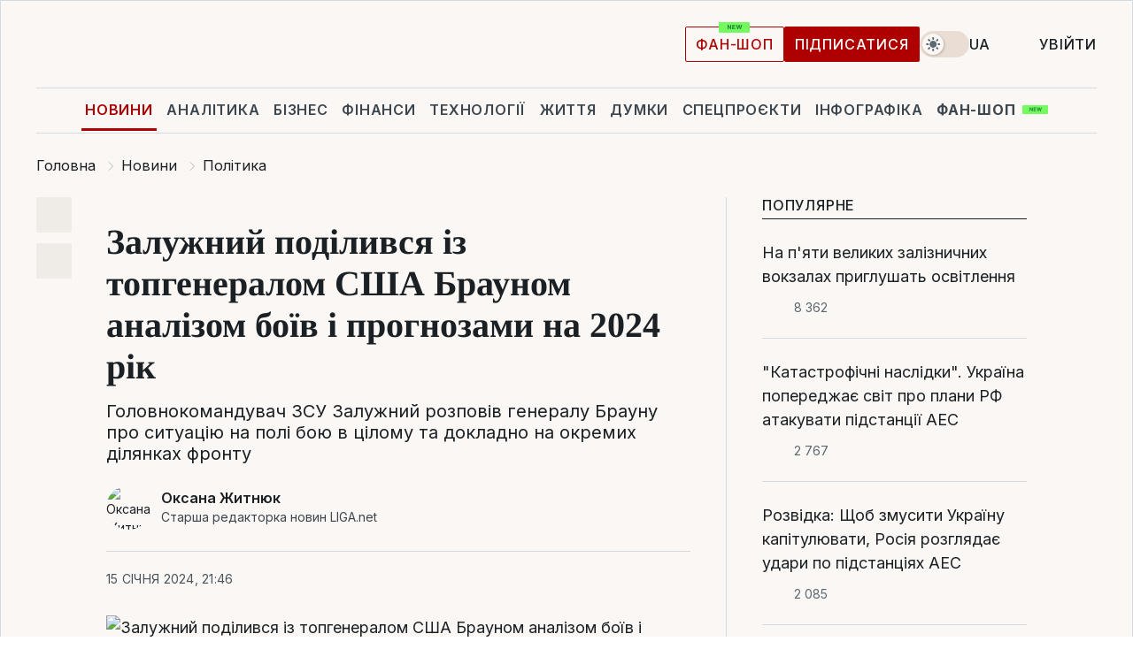

--- FILE ---
content_type: text/html; charset=UTF-8
request_url: https://news.liga.net/ua/politics/news/zaluzhnyi-podilyvsia-iz-topheneralom-ssha-braunom-analizom-boiv-i-prohnozamy-na-2024-rik
body_size: 29692
content:
<!DOCTYPE html>
<html data-project="news" lang="uk"
      data-theme="light">
<head>
    <meta charset="UTF-8">
    <meta name="description" content="Головнокомандувач ЗСУ Залужний розповів генералу Брауну про ситуацію на полі бою в цілому та докладно на окремих ділянках фронту" >
<meta name="twitter:card" content="summary_large_image" >
<meta name="twitter:site" content="@LIGA.net" >
<meta name="twitter:title" content="Залужний поділився із топгенералом США Брауном аналізом боїв і прогнозами на 2024 рік" >
<meta name="twitter:description" content="Головнокомандувач ЗСУ Залужний розповів генералу Брауну про ситуацію на полі бою в цілому та докладно на окремих ділянках фронту" >
<meta name="twitter:image" content="https://storage.liga.net/images/general/social/social-4474785-ua.png?v=1768758012" >
<meta property="og:site_name" content="LIGA.net" >
<meta property="og:type" content="article" >
<meta property="og:url" content="https://news.liga.net/ua/politics/news/zaluzhnyi-podilyvsia-iz-topheneralom-ssha-braunom-analizom-boiv-i-prohnozamy-na-2024-rik" >
<meta property="og:title" content="Залужний поділився із топгенералом США Брауном аналізом боїв і прогнозами на 2024 рік" >
<meta property="og:description" content="Головнокомандувач ЗСУ Залужний розповів генералу Брауну про ситуацію на полі бою в цілому та докладно на окремих ділянках фронту" >
<meta property="og:image" content="https://storage.liga.net/images/general/social/social-4474785-ua.png?v=1768758012" >
<meta property="article:published_time" content="2024-01-15 21:46:41" >
<meta property="article:modified_time" content="2024-01-15 21:56:55" >
<meta property="article:publisher" content="https://www.facebook.com/liga.net" >
<meta property="article:section" content="Політика" >
<meta name="robots" content="index, follow, max-image-preview:large" >
<meta property="article:tag" content="чарльз браун" >
<meta name="keywords" content="війна, Валерій Залужний, стратегія, чарльз браун" >
<meta name="news_keywords" content="війна, Валерій Залужний, стратегія, чарльз браун" >
<meta http-equiv="X-UA-Compatible" content="IE=edge" >
<meta name="csrf-token" content="" ><title>Залужний поділився із топгенералом США Брауном аналізом боїв і прогнозами на 2024 рік | Новини України | LIGA.net</title><!-- DNS prefetch -->
<link rel='dns-prefetch' href='//securepubads.g.doubleclick.net' crossorigin>
<link rel='dns-prefetch' href='//adservice.google.com' crossorigin>
<link rel='dns-prefetch' href='//staticxx.facebook.com' crossorigin>
<link rel="dns-prefetch" href="//weserv.nl">

<link rel='preconnect' href='https://www.google-analytics.com' crossorigin>
<link rel='preconnect' href="https://google.com.ua" crossorigin>
<link rel='preconnect' href="https://google.com" crossorigin>
<link rel='preconnect' href="https://pagead2.googlesyndication.com" crossorigin>
<link rel='preconnect' href="https://securepubads.g.doubleclick.net" crossorigin>
<link rel='preconnect' href="https://stats.g.doubleclick.net" crossorigin>
<link rel='preconnect' href='https://www.facebook.com' crossorigin>
<link rel='preconnect' href='https://tpc.googlesyndication.com/' crossorigin>


<link rel='preconnect' href="https://ajax.googleapis.com" crossorigin>
<link rel='preconnect' href="https://cdn.ampproject.org" crossorigin>
<link rel='preconnect' href="https://adservice.google.com.ua" crossorigin>
<link rel='preconnect' href="https://www.googletagservices.com" crossorigin>
<link rel='preconnect' href="https://www.googletagmanager.com" crossorigin>
<link rel='preconnect' href="https://csi.gstatic.com" crossorigin>
<link rel='preconnect' href="https://tt.onthe.io" crossorigin>
<link rel='preconnect' href="https://cdn.onthe.io" crossorigin>
<link rel='preconnect' href="https://loadercdn.com/" crossorigin>
<link rel='preconnect' href="https://connect.facebook.net" crossorigin>
<link rel='preconnect' href="https://storage.googleapis.com" crossorigin>
<link rel="preconnect" href="https://images.weserv.nl" crossorigin>
<link rel="preconnect" href="https://wsrv.nl" crossorigin>
<link rel='preconnect' href="https://cdn.liga.net" crossorigin>

<link rel="alternate" type="application/rss+xml" title="LIGA.net. Політика і новини світу" href="https://www.liga.net/ua/news/all/rss.xml">
<link rel="alternate" type="application/rss+xml" title="LIGA.net. Новини бізнесу" href="https://www.liga.net/ua/biz/all/rss.xml">
<link rel="alternate" type="application/rss+xml" title="LIGA.net. Новини телекому та технологій" href="https://www.liga.net/ua/tech/all/rss.xml">
<link rel="alternate" type="application/rss+xml" title="LIGA.net. Life - корисні поради та новини" href="https://www.liga.net/ua/life/all/rss.xml">
<link rel="alternate" type="application/rss+xml" title="LIGA.net. Новини фінансового світу" href="https://www.liga.net/ua/fin/export/all.xml">
<link rel="alternate" type="application/rss+xml" title="LIGA.net. Блоги" href="https://www.liga.net/ua/rss/blog.xml">

<meta name="viewport" content="width=device-width, initial-scale=1.0, maximum-scale=5">
<meta name="color-scheme" content="light dark">
    <style>
        /* Перевіряємо, чи користувач раніше обрав темну тему або його система налаштована на темну тему */
        :root {
            color-scheme: light dark; /* Допомагає уникнути блимання */
        }

        html[data-theme='dark'],
        @media (prefers-color-scheme: dark) {
            body {
                background-color: #1A2024;
                color: #FAF7F4;
            }
            /* Додайте інші критичні стилі для темної теми */
        }
    </style>

<link rel="preload" href="https://cdn.liga.net/assets/fonts/Inter/Inter-Cyrillic.woff2" as="font" crossorigin type="font/woff2">
<link rel="preload" href="https://cdn.liga.net/assets/fonts/Inter/Inter-Latin.woff2" as="font" crossorigin type="font/woff2">
<link rel="preload" href="https://cdn.liga.net/assets/fonts/Tinos/Tinos-Bold-Latin.woff2" as="font" crossorigin type="font/woff2">
<link rel="preload" href="https://cdn.liga.net/assets/fonts/Tinos/Tinos-Bold-Cyrillic.woff2" as="font" crossorigin type="font/woff2">
<script src="/cdn-cgi/scripts/7d0fa10a/cloudflare-static/rocket-loader.min.js" data-cf-settings="ab020eada9429367b433cfaa-|49"></script><link rel="preload" as="style" href="https://cdn.liga.net/assets/fonts/fonts.css" crossorigin="anonymous" onload="this.rel='stylesheet'"/>
<!--<link rel="stylesheet" href="https://cdn.liga.net/assets/fonts/fonts.css" media="print" onload="this.media='all'">-->

<meta property="fb:app_id" content="112838268763067">
<meta name="format-detection" content="telephone=no">

<link rel="publisher" href="https://plus.google.com/113610967144302019071">
<link rel="chrome-webstore-item" href="https://chrome.google.com/webstore/detail/noochlbenmacmjbccdfffbcloilhoceh">

<link rel="search" type="application/opensearchdescription+xml" title="LIGA.net" href="https://www.liga.net/search-ua.xml">

<!--for PWA-->
<link rel="apple-touch-icon" sizes="180x180" href="https://www.liga.net/design/images/pwa_icons/apple-touch-icon.png">
<link rel="icon" type="image/png" sizes="32x32" href="https://www.liga.net/design/images/pwa_icons/favicon-32x32.png">
<link rel="icon" type="image/png" sizes="16x16" href="https://www.liga.net/design/images/pwa_icons/favicon-16x16.png">
<link rel="manifest" href="https://www.liga.net/design/images/pwa_icons/site.webmanifest">
<link rel="mask-icon" href="https://www.liga.net/design/images/pwa_icons/safari-pinned-tab.svg" color="#e40d24">
<link rel="shortcut icon" href="https://www.liga.net/design/images/pwa_icons/favicon.ico">
<meta name="msapplication-TileColor" content="#e40d24">
<meta name="msapplication-config" content="https://www.liga.net/design/images/pwa_icons/browserconfig.xml">
<meta name="theme-color" content="#e40d24">
<!-- end for PWA-->

<link rel="stylesheet" href="https://cdn.liga.net/assets/css/global.css?v=2026011819" type="text/css">


<link href="https://news.liga.net/ua/politics/news/zaluzhnyi-podilyvsia-iz-topheneralom-ssha-braunom-analizom-boiv-i-prohnozamy-na-2024-rik" rel="canonical" >
<link href="https://news.liga.net/ua/amp/politics/news/zaluzhnyi-podilyvsia-iz-topheneralom-ssha-braunom-analizom-boiv-i-prohnozamy-na-2024-rik" rel="amphtml" >
<link href="https://news.liga.net/politics/news/zaluzhnyy-podelilsya-s-top-generalom-ssha-braunom-analizom-boev-i-prognozami-na-2024-god" hreflang="ru" rel="alternate" >
<link href="https://news.liga.net/ua/politics/news/zaluzhnyi-podilyvsia-iz-topheneralom-ssha-braunom-analizom-boiv-i-prohnozamy-na-2024-rik" hreflang="uk" rel="alternate" >
<link href="https://cdn.liga.net/pages/article/index.css?v=2026011819" media="screen" rel="stylesheet" type="text/css" >
<script src="/cdn-cgi/scripts/7d0fa10a/cloudflare-static/rocket-loader.min.js" data-cf-settings="ab020eada9429367b433cfaa-|49"></script><link href="https://cdn.liga.net/pages/paywall/index.css?v=2026011819" media="print" rel="stylesheet" type="text/css" onload="this.media='all'" >
<link href="https://wsrv.nl/?output=webp&amp;url=www.liga.net/images/general/2023/05/06/20230506071446-2299.jpg&amp;w=780&amp;fit=cover" media="image/webp" rel="preload" as="image" ><script type="ab020eada9429367b433cfaa-text/javascript">var page_razdel = '0';
var page_theme_id = '0';
var page_rubric = 'politics';
var page_tags = ["війна","Валерій Залужний","стратегія","чарльз браун"];
var page_id = '4474785';
var page_url = '/ua/politics/news/zaluzhnyi-podilyvsia-iz-topheneralom-ssha-braunom-analizom-boiv-i-prohnozamy-na-2024-rik';
var page_domain = location.hostname;
var main_domain = 'https://www.liga.net';
var current_domain = 'https://news.liga.net';
var site_project = 'news';
var testUser = location.href.includes('?bannertest=1');
var cdn = 'https://cdn.liga.net';
var isCommercialArticle = '';
var socialProviders = [{"name":"facebook","url":"https:\/\/www.liga.net\/ua\/auth\/facebook","icon":"#fb-modal"},{"name":"google","url":"https:\/\/www.liga.net\/ua\/auth\/google","icon":"#google-modal"}];
</script>
    <script type="ab020eada9429367b433cfaa-text/javascript">var dataLayer = window.dataLayer || [];
dataLayer.push({"articleID":"4474785","articleTitle":"\u0417\u0430\u043b\u0443\u0436\u043d\u0438\u0439 \u043f\u043e\u0434\u0456\u043b\u0438\u0432\u0441\u044f \u0456\u0437 \u0442\u043e\u043f\u0433\u0435\u043d\u0435\u0440\u0430\u043b\u043e\u043c \u0421\u0428\u0410 \u0411\u0440\u0430\u0443\u043d\u043e\u043c \u0430\u043d\u0430\u043b\u0456\u0437\u043e\u043c \u0431\u043e\u0457\u0432 \u0456 \u043f\u0440\u043e\u0433\u043d\u043e\u0437\u0430\u043c\u0438 \u043d\u0430 2024 \u0440\u0456\u043a","articleSection":"","articleRubric":"\u041f\u043e\u043b\u0456\u0442\u0438\u043a\u0430","articleAuthors":"\u041e\u043a\u0441\u0430\u043d\u0430 \u0416\u0438\u0442\u043d\u044e\u043a","articleTranslators":"\u0421\u0432\u0456\u0442\u043b\u0430\u043d\u0430 \u0413\u0440\u0438\u0446\u0430\u0439","articleModifiedTime":"2024-01-15 21:56:55","articlePublishedtime":"2024-01-15 21:46:41","articleTags":"\u0432\u0456\u0439\u043d\u0430, \u0412\u0430\u043b\u0435\u0440\u0456\u0439 \u0417\u0430\u043b\u0443\u0436\u043d\u0438\u0439, \u0441\u0442\u0440\u0430\u0442\u0435\u0433\u0456\u044f, \u0447\u0430\u0440\u043b\u044c\u0437 \u0431\u0440\u0430\u0443\u043d","articleType":"\u041d\u043e\u0432\u043e\u0441\u0442\u044c","articleWordCount":155,"has_aigen":0});</script>
    <script type="ab020eada9429367b433cfaa-text/javascript">(function(w,d,s,l,i){w[l]=w[l]||[];w[l].push({'gtm.start': new Date().getTime(),event:'gtm.js'});var f=d.getElementsByTagName(s)[0], j=d.createElement(s),dl=l!='dataLayer'?'&l='+l:'';j.async=true;j.src='https://www.googletagmanager.com/gtm.js?id='+i+dl;f.parentNode.insertBefore(j,f);})(window,document,'script','dataLayer','GTM-5NJRMLH');</script>

    <script src="/beta/js/libs/cookies.js?v=2026011819" type="ab020eada9429367b433cfaa-text/javascript"></script>
    <script type="ab020eada9429367b433cfaa-text/javascript">
        const botPattern = "(googlebot\/|bot|Googlebot-Mobile|Googlebot-Image|Google favicon|Mediapartners-Google|bingbot|slurp|java|wget|curl|Lighthouse)";
        const re = new RegExp(botPattern, 'i');
        const userAgent = navigator.userAgent;

        let realAgent = true;

        if (re.test(userAgent)) {
            let realAgent = false;
        }

        if (typeof lang === "undefined") {
            var lang = document.getElementsByTagName('html')[0].getAttribute('lang');
        }

        if (typeof locale === "undefined") {
            var locale = 'uk_UA';
        }
        const api = Cookies.withAttributes({path: '/', domain: 'liga.net', secure: true})

        var is_login = Cookies.get('is_login'),
            is_subscribe = isSubscribe = Cookies.get('is_subscribe'),
            is_show_ad = isShowAd = Cookies.get('isShowAd')

        const isHideAdvert = function () {
            var hideAdvert = is_show_ad === 'false' && is_login === 'true' || typeof realAgent !== 'undefined' && realAgent == false;

            if (isCommercialArticle === 'true') {
                hideAdvert = true;
            }

            return hideAdvert;
        }
        var user_id = (Cookies.get("user_id") === "" || Cookies.get("user_id") === undefined) ? 0 : Cookies.get("user_id");
        var user_email = Cookies.get("email");
    </script>

    <style>
        #catfish-wrapper {
            position: fixed;
            left: 0;
            right: 0;
            display: none;
            padding: 10px 0;
            background: rgba(0, 0, 0, .6);
            z-index: 899999;
            bottom: 0 !important
        }

        @media (max-width: 766px) {
            #catfish-wrapper {
                bottom: 60px;
                padding: 0;
            }
        }

        #catfish-wrapper div {
            width: 100% !important;
            text-align: center !important
        }

        #catfish-close-btn {
            margin: 0;
            display: none;
            width: 28px !important;
            position: absolute;
            top: 0;
            right: 0;
            height: 28px;
            background-image: url('[data-uri]');
            background-size: 100%;
            background-color: rgba(255, 255, 255, 0.95);
            cursor: pointer;
            z-index: 110000
        }

        #catfish-close-btn.visible {
            display: block;
        }

        #div-gpt-ad-BRANDING {
            display: flex;
        }

        #div-gpt-ad-BRANDING iframe {

        }

        @media (min-width: 1200px) {

            #div-gpt-ad-BRANDING iframe {
                position: fixed;
                left: 0;
                right: 0;
                top: 0;
                bottom: 0;
                width: 100%;
                height: 100vh;
                z-index: 0;
            }
        }
    </style>
</head>
<body data-page="news-politics-view">
<noscript><iframe src='https://www.googletagmanager.com/ns.html?id=GTM-5NJRMLH' height='0' width='0' style='display:none;visibility:hidden'></iframe></noscript>

<div data-client-type="all" data-ad-slot="liganet_TOP_branding" data-template="none"></div>

<div class="container is-border">
    
<div class="support-cta">
    <div class="support-cta__text">Відповідальна якісна журналістика</div>
    <a href="https://www.liga.net/ua/donation" class="button button-sm support-cta__btn">Підписатися</a>
</div>

<header class="header">
    <div class="header__top">
        <a href="https://www.liga.net/ua" class="header__logo" aria-label="logo">
            <svg class="header__logo-icon" width="212" height="54">
                <use xlink:href="#logo"></use>
            </svg>
            <span class="sr-only">liga.net</span>
        </a>

        <div class="header__actions">
            <!--    <a href="#" class="weather-widget header__weather">-->
<!--          <span class="weather-widget__temperature">-->
<!--              <svg class="weather-widget__temperature-icon">-->
<!--                <use xlink:href="#weather"></use>-->
<!--              </svg>-->
<!--              -7°С-->
<!--          </span>-->
<!--        <span class="weather-widget__city">Івано-Франківськ</span>-->
<!--    </a>-->

            <label class="theme-switcher">
                <input type="checkbox" class="theme-switcher__input" />
                <span class="theme-switcher__control"></span>

                <span class="sr-only">theme</span>
            </label>

            <div class="dropdown-widget header__language">
    <div class="dropdown-widget__current">
        UA        <svg width="10" height="6">
            <use xlink:href="#chevron-down"></use>
        </svg>
    </div>

    <ul class="dropdown-widget__list top">
        
            <li class="dropdown-widget__item">
                <a href="https://news.liga.net/politics/news/zaluzhnyy-podelilsya-s-top-generalom-ssha-braunom-analizom-boev-i-prognozami-na-2024-god" class="dropdown-widget__link" onclick="if (!window.__cfRLUnblockHandlers) return false; setLangCookie('ru')" data-cf-modified-ab020eada9429367b433cfaa-="">
                    RU                </a>
            </li>
            </ul>
</div>

            <a href="https://shop.liga.net" target="_blank" class="button button-outline button-sm fan-btn hide-md" rel="nofollow">фан-шоп</a>

                            <a href="https://www.liga.net/ua/donation" class="button button-sm header__button header__button--last">Підписатися</a>
            
                            <div class="dropdown-widget__current js-show-auth">
                    <svg class="dropdown-widget__icon" width="14" height="15">
                        <use xlink:href="#user"></use>
                    </svg>
                    Увійти                </div>
            
            <button class="header__menu-btn js-toggle-menu">
                <svg width="14" height="14">
                    <use xlink:href="#menu-bar"></use>
                </svg>
                <span class="sr-only">Burger menu</span>
            </button>
        </div>
    </div>
</header>
<div class="header__bottom">
    <div class="search-widget header__search-for-menu">
        <form id="search_popup_menu" action="https://www.liga.net/ua/search/result" method="POST" class="search-widget__form">
            <input name="q" type="search" minlength="3" autocomplete="off" required placeholder="Пошук по сайту" class="search-widget__input">
            <button class="search-widget__send" type="submit" aria-label="Пошук">
                <svg>
                    <use xlink:href="#search-big"></use>
                </svg>
                <span class="sr-only">search-icon</span>
            </button>
        </form>
    </div>
    <a href="https://www.liga.net/ua" class="header__home hide-sm" aria-label="home">
        <svg class="header__home-icon">
            <use xlink:href="#home"></use>
        </svg>

        <span class="sr-only">home-icon</span>
    </a>
    <nav class="header-menu header__menu">

        <ul class="header-menu__list" id="menu">
            <li class="header-menu__item active">
                <a href="https://news.liga.net/ua" class="header-menu__link">Новини</a>
            </li>
            <li class="header-menu__item">
                <a href="https://www.liga.net/ua/analytics" class="header-menu__link">Аналітика</a>
            </li>
            <li class="header-menu__item">
                <a href="https://biz.liga.net/ua" class="header-menu__link">Бізнес</a>
            </li>
            <li class="header-menu__item">
                <a href="https://finance.liga.net/ua" class="header-menu__link">Фінанси</a>
            </li>
            <li class="header-menu__item">
                <a href="https://tech.liga.net/ua" class="header-menu__link">Технології</a>
            </li>
            <li class="header-menu__item">
                <a href="https://life.liga.net" class="header-menu__link">Життя</a>
            </li>
            <li class="header-menu__item">
                <a href="https://www.liga.net/ua/opinion" class="header-menu__link">Думки</a>
            </li>
            <li class="header-menu__item">
                <a href="https://www.liga.net/ua/projects" class="header-menu__link">Спецпроєкти</a>
            </li>
            <li class="header-menu__item">
                <a href="https://www.liga.net/ua/infographic-of-the-day" class="header-menu__link">Інфографіка</a>
            </li>
            <li class="header-menu__item order">
                <a href="https://shop.liga.net" target="_blank" class="header-menu__link" rel="nofollow">
                    <b>фан-шоп</b>
                    <svg class="visible" width="29" height="10" viewBox="0 0 29 10" fill="none" xmlns="http://www.w3.org/2000/svg">
                        <rect width="29" height="9.94286" rx="0.951976" fill="#73FA5E"/>
                        <path d="M11.7062 2.51492V6.66016H10.9492L9.14577 4.05117H9.11541V6.66016H8.239V2.51492H9.00814L10.7974 5.12188H10.8338V2.51492H11.7062ZM12.7153 6.66016V2.51492H15.5085V3.2375H13.5917V4.22523H15.3647V4.94782H13.5917V5.93757H15.5165V6.66016H12.7153ZM17.4233 6.66016L16.2372 2.51492H17.1946L17.8807 5.39513H17.9151L18.6721 2.51492H19.4919L20.2468 5.4012H20.2833L20.9694 2.51492H21.9268L20.7407 6.66016H19.8866L19.0972 3.94996H19.0648L18.2774 6.66016H17.4233Z" fill="#187D31"/>
                    </svg>
                </a>
            </li>
                            <li class="header-menu__item">
                    <a href="https://www.liga.net/promocode/ua" class="header-menu__link">Промокоди</a>
                </li>
                <li class="header-menu__item">
                    <a href="https://file.liga.net/ua" class="header-menu__link">Досьє</a>
                </li>
                <li class="header-menu__item">
                    <a href="https://blog.liga.net" class="header-menu__link">Блоги</a>
                </li>
                <li class="header-menu__item">
                    <a href="https://www.liga.net/igaming//ua" class="header-menu__link">iGaming</a>
                </li>
                <li class="header-menu__item">
                    <a href="https://radnyky.liga.net/" class="header-menu__link">LIGA. Радників</a>
                </li>
                    </ul>
        <span class="header-menu__button" style="display: none;">...</span>
        <ul class="dropdown-widget header-menu__dropdown"></ul>
    </nav>

    <button type="button" class="header__search-btn js-toggle-search hide-sm" aria-label="Пошук">
        <svg>
            <use xlink:href="#search-big"></use>
        </svg>
        <span class="sr-only">searc-big-icon</span>
    </button>
</div>

<div class="search-widget header__search">
    <form id="search_popup" action="https://www.liga.net/ua/search/result" method="POST" class="search-widget__form">
        <input name="q" type="search" minlength="3" autocomplete="off" required placeholder="Пошук по сайту" class="search-widget__input">
        <button class="search-widget__send" type="submit" aria-label="Пошук">
            <svg>
                <use xlink:href="#search-big"></use>
            </svg>
            <span class="sr-only">search-big-icon-popup</span>
        </button>
    </form>
</div>


    
    
    <script type="application/ld+json">{"@context":"https:\/\/schema.org","@graph":[{"headline":"\u0417\u0430\u043b\u0443\u0436\u043d\u0438\u0439 \u043f\u043e\u0434\u0456\u043b\u0438\u0432\u0441\u044f \u0456\u0437 \u0442\u043e\u043f\u0433\u0435\u043d\u0435\u0440\u0430\u043b\u043e\u043c \u0421\u0428\u0410 \u0411\u0440\u0430\u0443\u043d\u043e\u043c \u0430\u043d\u0430\u043b\u0456\u0437\u043e\u043c \u0431\u043e\u0457\u0432 \u0456 \u043f\u0440\u043e\u0433\u043d\u043e\u0437\u0430\u043c\u0438 \u043d\u0430 2024 \u0440\u0456\u043a","description":"\u0413\u043e\u043b\u043e\u0432\u043d\u043e\u043a\u043e\u043c\u0430\u043d\u0434\u0443\u0432\u0430\u0447 \u0417\u0421\u0423 \u0417\u0430\u043b\u0443\u0436\u043d\u0438\u0439 \u0440\u043e\u0437\u043f\u043e\u0432\u0456\u0432 \u0433\u0435\u043d\u0435\u0440\u0430\u043b\u0443 \u0411\u0440\u0430\u0443\u043d\u0443 \u043f\u0440\u043e \u0441\u0438\u0442\u0443\u0430\u0446\u0456\u044e \u043d\u0430 \u043f\u043e\u043b\u0456 \u0431\u043e\u044e \u0432 \u0446\u0456\u043b\u043e\u043c\u0443 \u0442\u0430 \u0434\u043e\u043a\u043b\u0430\u0434\u043d\u043e \u043d\u0430 \u043e\u043a\u0440\u0435\u043c\u0438\u0445 \u0434\u0456\u043b\u044f\u043d\u043a\u0430\u0445 \u0444\u0440\u043e\u043d\u0442\u0443","name":"","url":"https:\/\/news.liga.net\/ua\/politics\/news\/zaluzhnyi-podilyvsia-iz-topheneralom-ssha-braunom-analizom-boiv-i-prohnozamy-na-2024-rik","mainEntityOfPage":"https:\/\/news.liga.net\/ua\/politics\/news\/zaluzhnyi-podilyvsia-iz-topheneralom-ssha-braunom-analizom-boiv-i-prohnozamy-na-2024-rik","datePublished":"2024-01-15T21:46:41+02:00","dateModified":"2024-01-15T21:56:55+02:00","publisher":{"name":"LIGA.net","logo":{"url":"https:\/\/www.liga.net\/public\/design\/images\/liga-sponsor.jpg","width":126,"height":34,"@type":"ImageObject","@context":"https:\/\/schema.org\/"},"@type":"Organization","@context":"https:\/\/schema.org\/"},"image":{"representativeOfPage":"true","url":"https:\/\/www.liga.net\/images\/general\/2023\/05\/06\/20230506071446-2299.jpg?v=1683346485","@type":"ImageObject","@context":"https:\/\/schema.org\/"},"articleSection":"\u041f\u043e\u043b\u0456\u0442\u0438\u043a\u0430","articleBody":"\u0413\u043e\u043b\u043e\u0432\u043d\u043e\u043a\u043e\u043c\u0430\u043d\u0434\u0443\u0432\u0430\u0447 \u0417\u0421\u0423 \u0412\u0430\u043b\u0435\u0440\u0456\u0439 \u0417\u0430\u043b\u0443\u0436\u043d\u0438\u0439 \u043f\u0440\u043e\u0432\u0456\u0432 \u0442\u0435\u043b\u0435\u0444\u043e\u043d\u043d\u0443 \u0440\u043e\u0437\u043c\u043e\u0432\u0443 \u0437 \u0433\u043e\u043b\u043e\u0432\u043e\u044e \u041e\u0431\u2019\u0454\u0434\u043d\u0430\u043d\u043e\u0433\u043e \u043a\u043e\u043c\u0456\u0442\u0435\u0442\u0443 \u043d\u0430\u0447\u0430\u043b\u044c\u043d\u0438\u043a\u0456\u0432 \u0448\u0442\u0430\u0431\u0456\u0432 \u0421\u0428\u0410 \u0427\u0430\u0440\u043b\u044c\u0437\u043e\u043c \u0411\u0440\u0430\u0443\u043d\u043e\u043c. \u0412\u0456\u043d \u043f\u043e\u0456\u043d\u0444\u043e\u0440\u043c\u0443\u0432\u0430\u0432 \u0430\u043c\u0435\u0440\u0438\u043a\u0430\u043d\u0441\u044c\u043a\u043e\u0433\u043e \u0442\u043e\u043f\u0433\u0435\u043d\u0435\u0440\u0430\u043b\u0430 \u043f\u0440\u043e \u0430\u043d\u0430\u043b\u0456\u0437 \u0431\u043e\u0457\u0432 \u0443 2023-\u043c\u0443 \u0456 \u043f\u043e\u0434\u0456\u043b\u0438\u0432\u0441\u044f \u043f\u0440\u043e\u0433\u043d\u043e\u0437\u0430\u043c\u0438 \u043d\u0430 2024-\u0439.\u041f\u043e\u044f\u0441\u043d\u044e\u0454\u043c\u043e \u0441\u043a\u043b\u0430\u0434\u043d\u0456 \u0440\u0435\u0447\u0456 \u043f\u0440\u043e\u0441\u0442\u0438\u043c\u0438 \u0441\u043b\u043e\u0432\u0430\u043c\u0438 \u2013 \u043f\u0456\u0434\u043f\u0438\u0441\u0443\u0439\u0441\u044f \u043d\u0430 \u043d\u0430\u0448 YouTube&quot;\u041f\u043e\u0456\u043d\u0444\u043e\u0440\u043c\u0443\u0432\u0430\u0432 \u0433\u0435\u043d\u0435\u0440\u0430\u043b\u0430 \u0411\u0440\u0430\u0443\u043d\u0430 \u043f\u0440\u043e \u0441\u0438\u0442\u0443\u0430\u0446\u0456\u044e \u043d\u0430 \u043f\u043e\u043b\u0456 \u0431\u043e\u044e \u0432 \u0446\u0456\u043b\u043e\u043c\u0443 \u0442\u0430 \u0434\u043e\u043a\u043b\u0430\u0434\u043d\u043e \u043d\u0430 \u043e\u043a\u0440\u0435\u043c\u0438\u0445 \u0434\u0456\u043b\u044f\u043d\u043a\u0430\u0445 \u0444\u0440\u043e\u043d\u0442\u0443. \u041f\u043e\u0434\u0456\u043b\u0438\u0432\u0441\u044f \u0440\u0435\u0437\u0443\u043b\u044c\u0442\u0430\u0442\u0430\u043c\u0438 \u0430\u043d\u0430\u043b\u0456\u0437\u0443 \u0431\u043e\u0439\u043e\u0432\u0438\u0445 \u0434\u0456\u0439 \u0443 2023 \u0440\u043e\u0446\u0456 \u0442\u0430 \u043f\u0440\u043e\u0433\u043d\u043e\u0437\u0430\u043c\u0438 \u043d\u0430 2024-\u0439&quot;, \u2013 \u0439\u0434\u0435\u0442\u044c\u0441\u044f \u0432 \u043f\u043e\u0432\u0456\u0434\u043e\u043c\u043b\u0435\u043d\u043d\u0456 \u0417\u0430\u043b\u0443\u0436\u043d\u043e\u0433\u043e.\u0412\u043e\u043d\u0438 \u0442\u0430\u043a\u043e\u0436 \u043e\u0431\u043c\u0456\u043d\u044f\u043b\u0438\u0441\u044f \u0434\u0443\u043c\u043a\u0430\u043c\u0438 &quot;\u0441\u0442\u043e\u0441\u043e\u0432\u043d\u043e \u043f\u0438\u0442\u0430\u043d\u044c, \u0449\u043e \u0441\u0442\u0430\u043d\u043e\u0432\u043b\u044f\u0442\u044c \u0432\u0437\u0430\u0454\u043c\u043d\u0438\u0439 \u0441\u0442\u0440\u0430\u0442\u0435\u0433\u0456\u0447\u043d\u0438\u0439 \u0456\u043d\u0442\u0435\u0440\u0435\u0441&quot;.\u041f\u0456\u0441\u043b\u044f \u043f\u0440\u0438\u0437\u043d\u0430\u0447\u0435\u043d\u043d\u044f \u0411\u0440\u0430\u0443\u043d\u0430 \u043d\u0430 \u043f\u043e\u0447\u0430\u0442\u043a\u0443 \u0436\u043e\u0432\u0442\u043d\u044f 2023-\u0433\u043e \u043f\u043e\u0441\u043e\u043b \u0423\u043a\u0440\u0430\u0457\u043d\u0438 \u0443 \u0421\u0428\u0410 \u041c\u0430\u0440\u043a\u0430\u0440\u043e\u0432\u0430 \u0437\u0430\u044f\u0432\u0438\u043b\u0430, \u0449\u043e \u0432\u0456\u043d\u00a0&quot;\u043d\u0430\u0434\u0437\u0432\u0438\u0447\u0430\u0439\u043d\u043e \u0434\u043e\u0431\u0440\u0435 \u043f\u043e\u0456\u043d\u0444\u043e\u0440\u043c\u043e\u0432\u0430\u043d\u0438\u0439&quot; \u043f\u0440\u043e \u0441\u0438\u0442\u0443\u0430\u0446\u0456\u044e \u0432 \u0423\u043a\u0440\u0430\u0457\u043d\u0456, \u0456 \u0442\u0435, \u0449\u043e \u043f\u043e\u0441\u0430\u0434\u0443 \u043e\u0442\u0440\u0438\u043c\u0430\u0432 \u0441\u0430\u043c\u0435 \u043f\u0440\u0435\u0434\u0441\u0442\u0430\u0432\u043d\u0438\u043a \u041f\u043e\u0432\u0456\u0442\u0440\u044f\u043d\u0438\u0445 \u0441\u0438\u043b, &quot;\u043c\u0430\u0454 \u043f\u0435\u0432\u043d\u0438\u0439 \u0441\u0438\u043c\u0432\u043e\u043b\u0456\u0437\u043c \u0443 \u0440\u0456\u043a, \u043a\u043e\u043b\u0438 \u043c\u0438 \u0434\u043e\u043c\u043e\u0432\u0438\u043b\u0438\u0441\u044f \u0437\u0456 \u0421\u0428\u0410 \u043f\u0440\u043e \u0440\u043e\u0437\u0433\u043e\u0440\u0442\u0430\u043d\u043d\u044f F-16 \u0432 \u0423\u043a\u0440\u0430\u0457\u043d\u0456&quot;.12 \u0436\u043e\u0432\u0442\u043d\u044f \u0411\u0440\u0430\u0443\u043d \u0437\u0430\u044f\u0432\u0438\u0432, \u0449\u043e \u0417\u0421\u0423 \u043f\u0440\u043e\u0434\u043e\u0432\u0436\u0443\u0432\u0430\u0442\u0438\u043c\u0443\u0442\u044c \u043d\u0430\u0441\u0442\u0443\u043f\u0430\u0442\u0438 \u0432 \u0437\u0438\u043c\u043e\u0432\u0456 \u043c\u0456\u0441\u044f\u0446\u0456.\u0427\u0438\u0442\u0430\u0439\u0442\u0435 \u0442\u0430\u043a\u043e\u0436:\u00a0\u0417\u0430\u043b\u0443\u0436\u043d\u0438\u0439 \u0437\u0430\u043f\u0440\u043e\u0441\u0438\u0432 \u043d\u0430\u0447\u0430\u043b\u044c\u043d\u0438\u043a\u0430 \u0448\u0442\u0430\u0431\u0443 \u043e\u0431\u043e\u0440\u043e\u043d\u0438 \u0417\u0421 \u0406\u0442\u0430\u043b\u0456\u0457 \u043f\u043e\u043f\u0440\u0430\u0446\u044e\u0432\u0430\u0442\u0438 \u043d\u0430 \u043f\u0443\u043d\u043a\u0442\u0430\u0445 \u0443\u043f\u0440\u0430\u0432\u043b\u0456\u043d\u043d\u044f \u0417\u0421\u0423","author":[{"name":"\u041e\u043a\u0441\u0430\u043d\u0430 \u0416\u0438\u0442\u043d\u044e\u043a","knowsAbout":"\u0417\u0430\u043a\u0456\u043d\u0447\u0438\u043b\u0430 \u0436\u0443\u0440\u0444\u0430\u043a \u0417\u0430\u043f\u043e\u0440\u0456\u0437\u044c\u043a\u043e\u0433\u043e \u043d\u0430\u0446\u0456\u043e\u043d\u0430\u043b\u044c\u043d\u043e\u0433\u043e \u0443\u043d\u0456\u0432\u0435\u0440\u0441\u0438\u0442\u0435\u0442\u0443. \u0423 \u0436\u0443\u0440\u043d\u0430\u043b\u0456\u0441\u0442\u0438\u0446\u0456 \u043f\u043e\u0432\u043d\u043e\u0446\u0456\u043d\u043d\u043e \u0437 2015 \u0440\u043e\u043a\u0443, \u0432 LIGA.net \u2013 \u0437 2021-\u0433\u043e. \u041f\u0440\u0430\u0446\u044e\u0432\u0430\u043b\u0430 \u0443 \u0431\u0430\u0433\u0430\u0442\u044c\u043e\u0445 \u0432\u0438\u0434\u0430\u043d\u043d\u044f\u0445 - \u044f\u043a \u0440\u0435\u0433\u0456\u043e\u043d\u0430\u043b\u044c\u043d\u0438\u0445, \u0442\u0430\u043a \u0456 \u0437\u0430\u0433\u0430\u043b\u044c\u043d\u043e\u0443\u043a\u0440\u0430\u0457\u043d\u0441\u044c\u043a\u0438\u0445. \u041f\u0440\u043e\u0442\u044f\u0433\u043e\u043c \u0447\u043e\u0442\u0438\u0440\u044c\u043e\u0445 \u0440\u043e\u043a\u0456\u0432 \u0431\u0443\u043b\u0430 \u0440\u0435\u0434\u0430\u043a\u0442\u043e\u0440\u043a\u043e\u044e \u043d\u043e\u0432\u0438\u043d \u0456 \u0436\u0443\u0440\u043d\u0430\u043b\u0456\u0441\u0442\u043a\u043e\u044e \u0421\u0445\u0456\u0434\u043d\u043e\u0433\u043e \u0444\u0430\u0440\u0432\u0430\u0442\u0435\u0440\u0443, \u0442\u043e\u043c\u0443 \u0437\u0432\u0438\u043a\u043b\u0430 \u0431\u0443\u0442\u0438 \u043d\u043e\u0433\u0430\u043c\u0438 \u0432 \u0417\u0430\u043f\u043e\u0440\u0456\u0436\u0436\u0456, \u0433\u043e\u043b\u043e\u0432\u043e\u044e - \u043d\u0430 \u0414\u043e\u043d\u0431\u0430\u0441\u0456.","image":"https:\/\/wsrv.nl\/?output=webp&url=www.liga.net\/images\/general\/2023\/09\/28\/20230928195449-8261.jpg&w=100&h=100&fit=cover&a=right","url":"https:\/\/www.liga.net\/ua\/author\/oksana-zhitnyuk","jobTitle":"C\u0442\u0430\u0440\u0448\u0430 \u0440\u0435\u0434\u0430\u043a\u0442\u043e\u0440\u043a\u0430 \u043d\u043e\u0432\u0438\u043d LIGA.net","social":{"facebook":"https:\/\/www.facebook.com\/elzacoxx\/","linkedin":"https:\/\/www.linkedin.com\/in\/oksana-zhytniuk-4a38b8b2\/"},"email":"o.zhytniuk@liga.net","@type":"Person","@context":"https:\/\/schema.org\/"}],"@type":"NewsArticle","@context":"https:\/\/schema.org\/"},{"name":"LIGA.net","legalName":"\u0406\u043d\u0444\u043e\u0440\u043c\u0430\u0446\u0456\u0439\u043d\u0435 \u0430\u0433\u0435\u043d\u0442\u0441\u0442\u0432\u043e &quot;\u041b\u0406\u0413\u0410\u0411\u0406\u0417\u041d\u0415\u0421\u0406\u041d\u0424\u041e\u0420\u041c&quot;","url":"https:\/\/www.liga.net\/","logo":{"url":"https:\/\/www.liga.net\/public\/design\/images\/liga-sponsor.jpg","@type":"ImageObject","@context":"https:\/\/schema.org\/"},"sameAs":["https:\/\/www.facebook.com\/liga.net","https:\/\/twitter.com\/LIGAnet","https:\/\/t.me\/liganet","https:\/\/www.instagram.com\/liga_net\/"],"foundingDate":"1997","address":{"streetAddress":"\u0432\u0443\u043b. \u041f\u0430\u0440\u043a\u043e\u0432\u043e-\u0421\u0456\u0440\u0435\u0446\u044c\u043a\u0430, 23","addressLocality":"\u041a\u0438\u0457\u0432","postalCode":"04112","addressCountry":"UA","contactType":"headquarters","@type":"PostalAddress","@context":"https:\/\/schema.org\/"},"contactPoint":{"contactType":"headquarters","email":"lenta@liga.net","telephone":"+38-044-538-01-11","areaServed":"UA","availableLanguage":["ru-UA","uk-UA","en-GB"],"@type":"ContactPoint","@context":"https:\/\/schema.org\/"},"@type":"NewsMediaOrganization","@context":"https:\/\/schema.org\/"}]}</script><div class="article_container">
<article
        class="article"
        data-type="news"
        data-news_id="4474785"
        data-project="news"
        data-adult="false"
        data-layer="[base64]">
    <ol class="breadcrumbs article__breadcrumbs" itemscope itemtype="https://schema.org/BreadcrumbList">
            <li itemprop="itemListElement" itemscope itemtype="https://schema.org/ListItem" class="breadcrumbs__item">
                            <a href="https://www.liga.net/ua" itemprop="item" class="breadcrumbs__link"><span itemprop="name">Головна</span></a>
                        <meta itemprop="position" content="1" />
        </li>
            <li itemprop="itemListElement" itemscope itemtype="https://schema.org/ListItem" class="breadcrumbs__item">
                            <a href="/ua" itemprop="item" class="breadcrumbs__link"><span itemprop="name">Новини</span></a>
                        <meta itemprop="position" content="2" />
        </li>
            <li itemprop="itemListElement" itemscope itemtype="https://schema.org/ListItem" class="breadcrumbs__item">
                            <a href="/ua/politics" itemprop="item" class="breadcrumbs__link"><span itemprop="name">Політика</span></a>
                        <meta itemprop="position" content="3" />
        </li>
            <li itemprop="itemListElement" itemscope itemtype="https://schema.org/ListItem" class="breadcrumbs__item">
                            <a href="https://news.liga.net/ua/politics/news/zaluzhnyi-podilyvsia-iz-topheneralom-ssha-braunom-analizom-boiv-i-prohnozamy-na-2024-rik" itemprop="item" class="breadcrumbs__link"><span itemprop="name">Залужний поділився із топгенералом США Брауном аналізом боїв і прогнозами на 2024 рік</span></a>
                        <meta itemprop="position" content="4" />
        </li>
    </ol>

    <div class="article__container">
        <!-- article-grid -->
        <div class="article-grid article__grid">

            <!-- article-content -->
            <div class="article-content article-grid__content">

                <div class="article-content__inner have-badge">
                    <aside class="article-content__aside">
    <ul class="article-nav article-content__nav" data-vr-contentbox>
        <li class="article-nav__item">
            <button class="article-nav__link article-nav__link--favorite tooltip-bottom" data-favorite="4474785" data-title="В закладки">
                <svg>
                    <use xlink:href="#favorite2"></use>
                </svg>
            </button>
        </li>
                <li class="article-nav__item">
            <button class="article-nav__link tooltip-bottom" data-title="Поділитися">
                <svg>
                    <use xlink:href="#share"></use>
                </svg>
            </button>
            <div class="article-nav__popup share-popup">
                <div class="share-popup__close">
                    <svg width="16" height="16">
                        <use xlink:href="#close"></use>
                    </svg>
                </div>
                <div class="share-popup__title">
                    <div class="share-popup__icon">
                        <svg width="20" height="18">
                            <use xlink:href="#share"></use>
                        </svg>
                    </div>
                    Поділитися                </div>
                <ul class="share-popup__list">
                    <li class="share-popup__item">
                        <a href="https://twitter.com/intent/tweet?url=https://news.liga.net/ua/politics/news/zaluzhnyi-podilyvsia-iz-topheneralom-ssha-braunom-analizom-boiv-i-prohnozamy-na-2024-rik&text=Залужний поділився із топгенералом США Брауном аналізом боїв і прогнозами на 2024 рік" target="_blank" class="share-popup__link" data-title="Поділитись в X">
                            <svg>
                                <use xlink:href="#twiter-x"></use>
                            </svg>
                        </a>
                    </li>
                    <li class="share-popup__item">
                        <a class="share-popup__link" href="https://telegram.me/share/url?url=https://news.liga.net/ua/politics/news/zaluzhnyi-podilyvsia-iz-topheneralom-ssha-braunom-analizom-boiv-i-prohnozamy-na-2024-rik&text=Залужний поділився із топгенералом США Брауном аналізом боїв і прогнозами на 2024 рік" target="_blank" data-title="Поділитись в Telegram">
                            <svg>
                                <use xlink:href="#tg"></use>
                            </svg>
                        </a>
                    </li>
                    <li class="share-popup__item">
                        <a class="share-popup__link" href="https://www.facebook.com/sharer/sharer.php?u=https://news.liga.net/ua/politics/news/zaluzhnyi-podilyvsia-iz-topheneralom-ssha-braunom-analizom-boiv-i-prohnozamy-na-2024-rik" target="_blank" data-title="Поділитись в Facebook">
                            <svg>
                                <use xlink:href="#fb"></use>
                            </svg>
                        </a>
                    </li>
                </ul>
            </div>
        </li>
            </ul>
</aside>
                    <!-- article-header -->
                    <header class="article-header article-grid__header">
                                                <div class="article-header__chips"></div>
                        
                        <h1 class="article-header__title is-accent">Залужний поділився із топгенералом США Брауном аналізом боїв і прогнозами на 2024 рік</h1>
                                                                            <div class="article-header__caption">Головнокомандувач ЗСУ Залужний розповів генералу Брауну про ситуацію на полі бою в цілому та докладно на окремих ділянках фронту</div>
                                                                                <div class="article-header__users padding" data-users-count="1">
                            <div class="user article-header__user">
                                    <picture><source media="(max-width: 30px)" srcset="https://wsrv.nl/?output=webp&url=www.liga.net/images/general/2023/09/28/20230928195449-8261.jpg&w=30&h=30&fit=cover&a=right"><source media="(max-width: 30px)" srcset="https://wsrv.nl/?output=webp&url=www.liga.net/images/general/2023/09/28/20230928195449-8261.jpg&w=30&h=30&fit=cover&a=right 1x, https://wsrv.nl/?output=webp&url=www.liga.net/images/general/2023/09/28/20230928195449-8261.jpg&w=30&h=30&fit=cover&a=right&dpr=2 2x"><source media="(max-width: 60px)" srcset="https://wsrv.nl/?output=webp&url=www.liga.net/images/general/2023/09/28/20230928195449-8261.jpg&w=60&h=60&fit=cover&a=right"><source media="(max-width: 60px)" srcset="https://wsrv.nl/?output=webp&url=www.liga.net/images/general/2023/09/28/20230928195449-8261.jpg&w=60&h=60&fit=cover&a=right 1x, https://wsrv.nl/?output=webp&url=www.liga.net/images/general/2023/09/28/20230928195449-8261.jpg&w=60&h=60&fit=cover&a=right&dpr=2 2x"><source media="(max-width: 100px)" srcset="https://wsrv.nl/?output=webp&url=www.liga.net/images/general/2023/09/28/20230928195449-8261.jpg&w=100&h=100&fit=cover&a=right"><source media="(max-width: 100px)" srcset="https://wsrv.nl/?output=webp&url=www.liga.net/images/general/2023/09/28/20230928195449-8261.jpg&w=100&h=100&fit=cover&a=right 1x, https://wsrv.nl/?output=webp&url=www.liga.net/images/general/2023/09/28/20230928195449-8261.jpg&w=100&h=100&fit=cover&a=right&dpr=2 2x"><img src="https://wsrv.nl/?output=webp&url=www.liga.net/images/general/2023/09/28/20230928195449-8261.jpg&w=100&h=100&fit=cover&a=right" srcset="https://wsrv.nl/?output=webp&url=www.liga.net/images/general/2023/09/28/20230928195449-8261.jpg&w=100&h=100&fit=cover&a=right 1x, https://wsrv.nl/?output=webp&url=www.liga.net/images/general/2023/09/28/20230928195449-8261.jpg&w=100&h=100&fit=cover&a=right&dpr=2 2x" alt="Оксана Житнюк" title="Оксана Житнюк" width="100" height="100"></picture>                                                <a href="https://www.liga.net/ua/author/oksana-zhitnyuk" class="user__name">Оксана Житнюк</a>
                                                    <div class="user__role">Cтарша редакторка новин LIGA.net</div>
                            </div>
            </div>
                                                <div class="article-header__actions">
                            <div class="article-header__info">
                                <time class="article-header__date" datetime="2024-01-15T21:46:41+02:00">15 січня 2024, 21:46</time>
                                                            </div>
                        </div>
                    </header>
                    <!-- end article-header -->

                    <div class="article-body article-grid__body">
                        
                        
    <figure class="article-body__figure is-basic">
        <picture><source media="(max-width: 390px)" srcset="https://wsrv.nl/?output=webp&url=www.liga.net/images/general/2023/05/06/20230506071446-2299.jpg&w=390&fit=cover"><source media="(max-width: 390px)" srcset="https://wsrv.nl/?output=webp&url=www.liga.net/images/general/2023/05/06/20230506071446-2299.jpg&w=390&fit=cover 1x, https://wsrv.nl/?output=webp&url=www.liga.net/images/general/2023/05/06/20230506071446-2299.jpg&w=390&fit=cover&dpr=2 2x"><source media="(max-width: 412px)" srcset="https://wsrv.nl/?output=webp&url=www.liga.net/images/general/2023/05/06/20230506071446-2299.jpg&w=412&fit=cover"><source media="(max-width: 412px)" srcset="https://wsrv.nl/?output=webp&url=www.liga.net/images/general/2023/05/06/20230506071446-2299.jpg&w=412&fit=cover 1x, https://wsrv.nl/?output=webp&url=www.liga.net/images/general/2023/05/06/20230506071446-2299.jpg&w=412&fit=cover&dpr=2 2x"><source media="(max-width: 620px)" srcset="https://wsrv.nl/?output=webp&url=www.liga.net/images/general/2023/05/06/20230506071446-2299.jpg&w=620&fit=cover"><source media="(max-width: 620px)" srcset="https://wsrv.nl/?output=webp&url=www.liga.net/images/general/2023/05/06/20230506071446-2299.jpg&w=620&fit=cover 1x, https://wsrv.nl/?output=webp&url=www.liga.net/images/general/2023/05/06/20230506071446-2299.jpg&w=620&fit=cover&dpr=2 2x"><source media="(max-width: 780px)" srcset="https://wsrv.nl/?output=webp&url=www.liga.net/images/general/2023/05/06/20230506071446-2299.jpg&w=780&fit=cover"><source media="(max-width: 780px)" srcset="https://wsrv.nl/?output=webp&url=www.liga.net/images/general/2023/05/06/20230506071446-2299.jpg&w=780&fit=cover 1x, https://wsrv.nl/?output=webp&url=www.liga.net/images/general/2023/05/06/20230506071446-2299.jpg&w=780&fit=cover&dpr=2 2x"><img src="https://wsrv.nl/?output=webp&url=www.liga.net/images/general/2023/05/06/20230506071446-2299.jpg&w=780&fit=cover" srcset="https://wsrv.nl/?output=webp&url=www.liga.net/images/general/2023/05/06/20230506071446-2299.jpg&w=780&fit=cover 1x, https://wsrv.nl/?output=webp&url=www.liga.net/images/general/2023/05/06/20230506071446-2299.jpg&w=780&fit=cover&dpr=2 2x" alt="Залужний поділився із топгенералом США Брауном аналізом боїв і прогнозами на 2024 рік" title="Залужний поділився із топгенералом США Брауном аналізом боїв і прогнозами на 2024 рік" width="780" height="438" fetchpriority="high"></picture>        <figcaption>Чарльз Браун (Фото: EPA)</figcaption>    </figure>

                        
                        
                                                <p>Головнокомандувач ЗСУ <a href="https://file.liga.net/persons/zalujnyy-valeriy">Валерій Залужний</a> провів телефонну розмову з головою Об’єднаного комітету начальників штабів США Чарльзом Брауном. Він <a href="https://t.me/CinCAFU/650" target="_blank" rel="noopener nofollow">поінформував</a> американського топгенерала про аналіз боїв у 2023-му і поділився прогнозами на 2024-й.</p><div><strong>Пояснюємо складні речі простими словами – <a href="https://www.youtube.com/@liga_net?sub_confirmation=1" target="_blank" >підписуйся на наш YouTube</a></strong></div><p><br />"Поінформував генерала Брауна про ситуацію на полі бою в цілому та докладно на окремих ділянках фронту. Поділився результатами аналізу бойових дій у 2023 році та прогнозами на 2024-й", – йдеться в повідомленні Залужного.</p><p>Вони також обмінялися думками "стосовно питань, що становлять взаємний стратегічний інтерес".</p><ul><li>Після призначення Брауна на початку жовтня 2023-го посол України у США Маркарова заявила, що він <a href="https://news.liga.net/ua/politics/news/generala-milli-v-ssha-zamenil-charlz-braun-posol-chrezvychayno-osvedomlen-o-voyne-v-ukraine">"надзвичайно добре поінформований"</a> про ситуацію в Україні, і те, що посаду отримав саме представник Повітряних сил, "має певний символізм у рік, коли ми домовилися зі США про розгортання F-16 в Україні".</li><li>12 жовтня Браун заявив, що ЗСУ <a href="https://news.liga.net/ua/politics/news/glavnyy-general-ssha-braun-zimoy-ukraina-budet-nastupat-my-delaem-vse-verno-dlya-uspeha">продовжуватимуть наступати</a> в зимові місяці.</li></ul><p><strong>Читайте також: <a href="https://news.liga.net/ua/politics/news/zaluzhnyi-zaprosyv-nachalnyka-shtabu-oborony-zs-italii-popratsiuvaty-na-punktakh-upravlinnia-zsu">Залужний запросив начальника штабу оборони ЗС Італії попрацювати на пунктах управління ЗСУ</a></strong></p>                        
                        
                        
                        <div class="b-blocks article-footer__widget" id="contentRoll">
            <div id="content_banner_block_main">
            <div data-type="_mgwidget" data-widget-id="1013247" data-src-id="news.liga.net" style="margin-bottom:20px;"></div>
            <script type="ab020eada9429367b433cfaa-text/javascript">
                (function() {
                    const instanceId = 'contentRoll_' + Math.random().toString(36).substring(2, 9);

                    if (window[instanceId]) {
                        return;
                    }
                    window[instanceId] = true;

                    function loadMainRollScript() {
                        var head = document.getElementsByTagName('head')[0];
                        var script = document.createElement('script');
                        script.async = 'true';
                        script.src = "https://jsc.mgid.com/site/598308.js";
                        head.appendChild(script);
                        (function(w,q){w[q]=w[q]||[];w[q].push(["_mgc.load"])})(window,"_mgq");
                    }

                    let isAdvScriptLoaded = false;

                    function onScroll() {
                        const scrolledHeight = window.scrollY;
                        const viewportHeight = window.innerHeight;
                        if (scrolledHeight > 0.2 * viewportHeight && !isAdvScriptLoaded) {
                            isAdvScriptLoaded = true;
                            loadMainRollScript();
                            window.removeEventListener('scroll', onScroll);
                        }
                    }
                    window.addEventListener('scroll', onScroll);
                })();
            </script>
        </div>
    </div>
                        <div class="tags article__tags"><a href="https://www.liga.net/ua/tag/viyna" class="tags__link">війна</a><a href="https://www.liga.net/ua/tag/valeriy-zaluzhniy" class="tags__link">Валерій Залужний</a><a href="https://www.liga.net/ua/tag/strategiya" class="tags__link">стратегія</a><a href="https://www.liga.net/ua/tag/charlz-braun" class="tags__link">чарльз браун</a></div>                    </div>
                </div>

                
<div class="article-footer article-content__footer">
    <div class="error-widget article-footer__widget">
        Якщо Ви помітили орфографічну помилку, виділіть її мишкою і натисніть Ctrl+Enter.    </div>
    
    <div class="comments-block" id="comment-list-4474785">
    <div class="comments-header-section">
        <div class="comments-header-row">
            <h3 class="comments-title">Коментарі (<span class="comments-count">0</span>)</h3>
                            <div class="comment-info-block">
                    Щоб долучитись до дискусії, <button class='login-link btn-link'>увійдіть у свій акаунт</button> та активуйте підписку.                </div>
                    </div>

        <div class="comments-header hidden"
             data-user-id="0"
             data-allowed-reactions='["\ud83d\udc4d","\u2764\ufe0f","\ud83d\udd25","\ud83d\ude0d","\ud83d\ude06","\ud83d\ude05","\ud83e\udd2d","\ud83e\udd73","\ud83c\udf89","\ud83d\ude2e","\ud83d\ude31","\ud83e\udd14","\ud83d\udc40","\ud83e\udd7a","\ud83d\ude2d","\ud83d\ude08"]'
             data-min-length="10"
             data-max-length="1000"
        ></div>

            </div>

    </div>

<script type="ab020eada9429367b433cfaa-text/javascript">
    window.commentsConfig = {
        saveBtnContent: 'Зберегти',
        cancelBtnContent: 'Скасувати',
    }
</script><div class="b-blocks article-footer__widget" id='contentRoll2'>
        <!-- desktop -->
    <div id="bn_UVJNyX99Al"></div>
    <!-- mobile -->
    <div id="bn_1ow2eg5o8a"></div>
    <script type="ab020eada9429367b433cfaa-text/javascript">
        (function() {
            const instanceId = 'contentRoll2_' + Math.random().toString(36).substring(2, 9);

            if (window[instanceId]) {
                return;
            }
            window[instanceId] = true;

            const isMobileCheck = window.innerWidth < 760;
            const loadScript = (placementId) => {
                (function(B,h,k){function w(a,x,y,m){function n(){var d=x.createElement("script");d.type="text/javascript";d.src=a;d.onerror=function(){e++;5>e?setTimeout(n,10):g(e+"!"+a)};d.onload=function(){m&&m();e&&g(e+"!"+a)};y.appendChild(d)}var e=0;n()}function z(){try{c=h.createElement("iframe"),c.style.setProperty("display","none","important"),c.id="rcMain",l.appendChild(c),b=c.contentWindow,f=b.document,f.open(),f.close(),p=f.body,Object.defineProperty(b,"rcBuf",{enumerable:!1,configurable:!1,writable:!1,
                value:[]}),w("https://go.rcvlink.com/static/main.js",f,p,function(){for(var a;b.rcBuf&&(a=b.rcBuf.shift());)b.postMessage(a,q)})}catch(a){r(a)}}function r(a){g(a.name+": "+a.message+"\t"+(a.stack?a.stack.replace(a.name+": "+a.message,""):""))}function g(a){console.error(a);(new Image).src="https://go.rcvlinks.com/err/?code="+k+"&ms="+((new Date).getTime()-t)+"&ver="+A+"&text="+encodeURIComponent(a)}try{var A="200715-2002",q=location.origin||location.protocol+"//"+location.hostname+(location.port?":"+location.port:""),l=h.getElementById("bn_"+
                k),u=Math.random().toString(36).substring(2,15),t=(new Date).getTime(),c,b,f,p;if(l){l.id="bn_"+u;var v={act:"init",id:k,rnd:u,ms:t};(c=h.getElementById("rcMain"))?b=c.contentWindow:z();b.rcMain?b.postMessage(v,q):b.rcBuf.push(v)}else g("!bn")}catch(a){r(a)}})(window,document,placementId);
            }

            let isScriptLoaded = false;

            function onScroll() {
                const scrolledHeight = window.scrollY;
                const viewportHeight = window.innerHeight;
                if (scrolledHeight > 0.2 * viewportHeight && !isScriptLoaded) {
                    isScriptLoaded = true;
                    if (!isMobileCheck) {
                        loadScript('UVJNyX99Al');
                    } else {
                        loadScript('1ow2eg5o8a')
                    }
                    window.removeEventListener('scroll', onScroll);
                }
            }
            window.addEventListener('scroll', onScroll);
        })();
        //recreativ
    </script>
    </div></div>            </div>
            <!-- end article-content -->

            <div class="article-sidebar article-grid__sidebar" data-vr-zone="Right Sidebar">
        <div class="js-b-block ad article-sidebar__widget" data-ad-slot="liganet_premium" data-client-type="all"></div>

    <div class="article-sidebar__widget">
    <div class="article-sidebar__title">Популярне</div>
    <div class="article-sidebar__cards">
                <article class="news-card" data-vr-contentbox="0">
            <a href="https://news.liga.net/ua/society/news/na-piaty-krupnykh-zaliznychnykh-vokzalakh-pryhlushat-osvitlennia" class="news-card__title" data-vr-contentbox-url="https://news.liga.net/ua/society/news/na-piaty-krupnykh-zaliznychnykh-vokzalakh-pryhlushat-osvitlennia">
                <h4 data-vr-headline>На п'яти великих залізничних вокзалах приглушать освітлення</h4>
            </a>
            <div class="news-card__views">
                <svg class="news-card__views-icon">
                    <use xlink:href="#eye-small"></use>
                </svg>
                8 362            </div>
        </article>
                <article class="news-card" data-vr-contentbox="1">
            <a href="https://news.liga.net/ua/politics/news/potentsiyno-katastrofichni-naslidky-ukraina-kazhe-svitu-pro-plany-rf-atakuvaty-pidstantsii-aes" class="news-card__title" data-vr-contentbox-url="https://news.liga.net/ua/politics/news/potentsiyno-katastrofichni-naslidky-ukraina-kazhe-svitu-pro-plany-rf-atakuvaty-pidstantsii-aes">
                <h4 data-vr-headline>"Катастрофічні наслідки". Україна попереджає світ про плани РФ атакувати підстанції АЕС</h4>
            </a>
            <div class="news-card__views">
                <svg class="news-card__views-icon">
                    <use xlink:href="#eye-small"></use>
                </svg>
                2 767            </div>
        </article>
                <article class="news-card" data-vr-contentbox="2">
            <a href="https://news.liga.net/ua/politics/news/rozvidka-rosiia-rozghliadaie-varianty-udaru-po-pidstantsiiakh-aes-v-ukraini" class="news-card__title" data-vr-contentbox-url="https://news.liga.net/ua/politics/news/rozvidka-rosiia-rozghliadaie-varianty-udaru-po-pidstantsiiakh-aes-v-ukraini">
                <h4 data-vr-headline>Розвідка: Щоб змусити Україну капітулювати, Росія розглядає удари по підстанціях АЕС</h4>
            </a>
            <div class="news-card__views">
                <svg class="news-card__views-icon">
                    <use xlink:href="#eye-small"></use>
                </svg>
                2 085            </div>
        </article>
                <article class="news-card" data-vr-contentbox="3">
            <a href="https://news.liga.net/ua/politics/news/ft-tramp-khoche-stvoryty-radu-myru-dlia-ukrainy-za-prykladom-hazy-uviydut-i-predstavnyky-rf" class="news-card__title" data-vr-contentbox-url="https://news.liga.net/ua/politics/news/ft-tramp-khoche-stvoryty-radu-myru-dlia-ukrainy-za-prykladom-hazy-uviydut-i-predstavnyky-rf">
                <h4 data-vr-headline>FT: Трамп хоче створити Раду миру для України за прикладом Гази. Увійдуть і представники РФ</h4>
            </a>
            <div class="news-card__views">
                <svg class="news-card__views-icon">
                    <use xlink:href="#eye-small"></use>
                </svg>
                2 022            </div>
        </article>
                <article class="news-card" data-vr-contentbox="4">
            <a href="https://news.liga.net/ua/politics/news/i-rayoni-myrnohrada-desantnyky-khytristiu-zayshly-na-pozytsiiu-voroha-ta-znyshchyly-yoho-video" class="news-card__title" data-vr-contentbox-url="https://news.liga.net/ua/politics/news/i-rayoni-myrnohrada-desantnyky-khytristiu-zayshly-na-pozytsiiu-voroha-ta-znyshchyly-yoho-video">
                <h4 data-vr-headline>В районі Мирнограда десантники хитрістю зайшли на позицію ворога та знищили його – відео</h4>
            </a>
            <div class="news-card__views">
                <svg class="news-card__views-icon">
                    <use xlink:href="#eye-small"></use>
                </svg>
                1 623            </div>
        </article>
            </div>
</div>
        <div class="js-b-block ad article-sidebar__widget" data-ad-slot="liganet_3_ros" data-client-type="all"></div>

    
    
        <div class="js-b-block ad article-sidebar__widget">
        <div class="js-b-block__inner" data-before="Реклама">
            <div class="js-b-block__banner" id="meta-adv">
<!-- Composite Start -->
<div id="idealmedia_sidebarck9hV">
    <script type="ab020eada9429367b433cfaa-text/javascript">
        (function() {
            const instanceId = 'metaAdvert_' + Math.random().toString(36).substring(2, 9);

            if (window[instanceId]) {
                return;
            }
            window[instanceId] = true;

            let isScriptLoaded = false;

            function loadMetaAdvertScript(im_div) {
                const im_ua_div = document.createElement("div");
                im_ua_div.id = 'M295822ScriptRootC684727';
                im_div.appendChild(im_ua_div);
                const im_ua_html = '<div id="M295822PreloadC684727"><!--Загрузка...--></div>';
                im_ua_div.insertAdjacentHTML('afterbegin', im_ua_html);
                (function(){
                    var D=new Date(),d=document,b='body',ce='createElement',ac='appendChild',st='style',ds='display',n='none',gi='getElementById',lp=d.location.protocol,wp=lp.indexOf('http')==0?lp:'https:';
                    var i=d[ce]('iframe');i[st][ds]=n;d[gi]("M295822ScriptRootC684727")[ac](i);try{var iw=i.contentWindow.document;iw.open();iw.writeln("<ht"+"ml><bo"+"dy></bo"+"dy></ht"+"ml>");iw.close();var c=iw[b];}
                    catch(e){var iw=d;var c=d[gi]("M295822ScriptRootC684727");}var dv=iw[ce]('div');dv.id="MG_ID";dv[st][ds]=n;dv.innerHTML=684727;c[ac](dv);
                    var s=iw[ce]('script');s.async='async';s.defer='defer';s.charset='utf-8';s.src=wp+"//jsc.idealmedia.io/l/i/liga.net.684727.js?t="+D.getYear()+D.getMonth()+D.getUTCDate()+D.getUTCHours();c[ac](s);})();
            }

            function loadEnScript(im_div) {
                const im_eng_div = document.createElement("div");
                im_eng_div.id = 'M879633ScriptRootC1449072';
                im_div.appendChild(im_eng_div);
                const script = document.createElement('script');
                script.async = 'true';
                script.src = "https://jsc.idealmedia.io/e/n/en.liga.net.1449072.js";
                im_div.appendChild(script);
            }

            function onScroll() {
                const scrolledHeight = window.scrollY;
                const viewportHeight = window.innerHeight;
                if (scrolledHeight > 0.2 * viewportHeight && !isScriptLoaded) {
                    isScriptLoaded = true;
                    const im_div = document.getElementById("idealmedia_sidebarck9hV");
                    if(document.documentElement.lang == 'en') {
                        loadEnScript(im_div);
                    } else {
                        loadMetaAdvertScript(im_div);
                    }
                    window.removeEventListener('scroll', onScroll);
                }
            }
        if (isShowAd === false && is_login === 'true') {
                //отключаем
            } else {
                //показываем
                window.addEventListener('scroll', onScroll);
            }
        })();
    </script>
</div>
<!-- Composite End --></div>
            <a href="https://www.liga.net/ua/donation" class="js-b-block__link">Відключити</a>
        </div>
    </div>

    <article class="news-card has-large-photo is-partners article-sidebar__widget" data-vr-contentbox="Position Partners">
    <a href="https://biz.liga.net/ua/all/all/article/zinoviy-kozytskyy-pro-enerhonezalezhnist-ukrainskyy-hazovydobutok-syniv-i-vidkryttia-halerei-zag" class="news-card__title" data-vr-contentbox-url="https://biz.liga.net/ua/all/all/article/zinoviy-kozytskyy-pro-enerhonezalezhnist-ukrainskyy-hazovydobutok-syniv-i-vidkryttia-halerei-zag">
        <h4 data-vr-headline>Зіновій Козицький про енергонезалежність, український газовидобуток, синів і відкриття галереї ZAG</h4>
    </a>
    <div class="news-card__actions">
        <span class="news-card__badge">Спецпроєкт<i data-title="Арт-галерея ZAG">
                <svg width="14" height="16"><use xlink:href="#info"></use></svg>
            </i></span>    </div>
    <a href="https://biz.liga.net/ua/all/all/article/zinoviy-kozytskyy-pro-enerhonezalezhnist-ukrainskyy-hazovydobutok-syniv-i-vidkryttia-halerei-zag" class="news-card__photo is-small">
        <picture><source media="(max-width: 258px)" srcset="https://wsrv.nl/?output=webp&url=storage.liga.net/images/general/2026/01/02/20260102103823-2981.jpg&w=258&h=160&fit=cover"><source media="(max-width: 258px)" srcset="https://wsrv.nl/?output=webp&url=storage.liga.net/images/general/2026/01/02/20260102103823-2981.jpg&w=258&h=160&fit=cover 1x, https://wsrv.nl/?output=webp&url=storage.liga.net/images/general/2026/01/02/20260102103823-2981.jpg&w=258&h=160&fit=cover&dpr=2 2x"><img src="https://wsrv.nl/?output=webp&url=storage.liga.net/images/general/2026/01/02/20260102103823-2981.jpg&w=258&h=160&fit=cover" srcset="https://wsrv.nl/?output=webp&url=storage.liga.net/images/general/2026/01/02/20260102103823-2981.jpg&w=258&h=160&fit=cover 1x, https://wsrv.nl/?output=webp&url=storage.liga.net/images/general/2026/01/02/20260102103823-2981.jpg&w=258&h=160&fit=cover&dpr=2 2x" alt="Зіновій Козицький про енергонезалежність, український газовидобуток, синів і відкриття галереї ZAG" title="Зіновій Козицький про енергонезалежність, український газовидобуток, синів і відкриття галереї ZAG" width="258" height="160"></picture>    </a>
</article>

        <div class="js-b-block ad article-sidebar__widget" data-ad-slot="liganet_rozetka" data-client-type="all"></div>
</div>        </div>
        <!-- end article-grid -->
    </div>
</article>
</div>
<script type="ab020eada9429367b433cfaa-text/javascript">
var dimensionAuthors = '';
var dimensionExclusiv = 'Рерайт';
var dimensionEditors = 'Оксана Житнюк';
</script>

    
<footer class="footer">
    <div class="footer__top">

        <a href="https://www.liga.net/ua" class="footer__logo" aria-label="logo">
            <svg class="footer__logo-icon" width="153" height="30">
                <use xlink:href="#footer-logo"></use>
            </svg>

            <span class="sr-only">footer-logo</span>
        </a>

        
<ul class="s-networks footer__s-networks">
            <li class="s-networks__item">
            <a href="https://www.facebook.com/liga.net" class="s-networks__link" aria-label="fb">
                <svg class="s-networks__icon">
                    <use xlink:href="#fb"></use>
                </svg>
                <span class="sr-only">fb</span>
            </a>
        </li>
            <li class="s-networks__item">
            <a href="https://www.instagram.com/liga_net/" class="s-networks__link" aria-label="inst">
                <svg class="s-networks__icon">
                    <use xlink:href="#inst"></use>
                </svg>
                <span class="sr-only">inst</span>
            </a>
        </li>
            <li class="s-networks__item">
            <a href="https://twitter.com/LIGAnet" class="s-networks__link" aria-label="twiter-x">
                <svg class="s-networks__icon">
                    <use xlink:href="#twiter-x"></use>
                </svg>
                <span class="sr-only">twiter-x</span>
            </a>
        </li>
            <li class="s-networks__item">
            <a href="https://www.threads.net/@liga_net" class="s-networks__link" aria-label="threads">
                <svg class="s-networks__icon">
                    <use xlink:href="#threads"></use>
                </svg>
                <span class="sr-only">threads</span>
            </a>
        </li>
            <li class="s-networks__item">
            <a href="https://t.me/liganet" class="s-networks__link" aria-label="tg">
                <svg class="s-networks__icon">
                    <use xlink:href="#tg"></use>
                </svg>
                <span class="sr-only">tg</span>
            </a>
        </li>
            <li class="s-networks__item">
            <a href="https://whatsapp.com/channel/0029VaLzcDwBA1f7eSaulz0x" class="s-networks__link" aria-label="wa">
                <svg class="s-networks__icon">
                    <use xlink:href="#wa"></use>
                </svg>
                <span class="sr-only">wa</span>
            </a>
        </li>
            <li class="s-networks__item">
            <a href="https://www.youtube.com/@liga_net" class="s-networks__link" aria-label="youtube">
                <svg class="s-networks__icon">
                    <use xlink:href="#youtube"></use>
                </svg>
                <span class="sr-only">youtube</span>
            </a>
        </li>
            <li class="s-networks__item">
            <a href="https://www.tiktok.com/@liga.net.ua" class="s-networks__link" aria-label="tik-tok">
                <svg class="s-networks__icon">
                    <use xlink:href="#tik-tok"></use>
                </svg>
                <span class="sr-only">tik-tok</span>
            </a>
        </li>
    </ul>
        <div class="footer__buttons">
            <a href="https://www.liga.net/ua/donation" class="button button-md button-lg footer__button">Підписатися</a>
        </div>
    </div>

    
    <div class="footer-menu footer__menu">
            
    <ul class="footer-menu__list">
        <li class="footer-menu__item">
            <a href="https://news.liga.net/ua" class="footer-menu__link">Новини</a>
        </li>
        
                    <li class="footer-menu__item">
                <a href="https://news.liga.net/ua/politics" class="footer-menu__link">Політика</a>
            </li>
                    <li class="footer-menu__item">
                <a href="https://news.liga.net/ua/society" class="footer-menu__link">Суспільство</a>
            </li>
                    <li class="footer-menu__item">
                <a href="https://news.liga.net/ua/world" class="footer-menu__link">Світ</a>
            </li>
                    <li class="footer-menu__item">
                <a href="https://news.liga.net/ua/incidents" class="footer-menu__link">Надзвичайні події</a>
            </li>
                    <li class="footer-menu__item">
                <a href="https://news.liga.net/ua/kiev" class="footer-menu__link">Київ</a>
            </li>
                    <li class="footer-menu__item">
                <a href="https://news.liga.net/ua/sport" class="footer-menu__link">Спорт</a>
            </li>
                    <li class="footer-menu__item">
                <a href="https://news.liga.net/ua/region_news" class="footer-menu__link">Новини регіонів</a>
            </li>
                    <li class="footer-menu__item">
                <a href="https://news.liga.net/ua/other" class="footer-menu__link">Різне</a>
            </li>
            </ul>
            
    <ul class="footer-menu__list">
        <li class="footer-menu__item">
            <a href="https://biz.liga.net/ua" class="footer-menu__link">Бізнес</a>
        </li>
        
                    <li class="footer-menu__item">
                <a href="https://biz.liga.net/ua/ekonomika" class="footer-menu__link">Економіка</a>
            </li>
                    <li class="footer-menu__item">
                <a href="https://biz.liga.net/ua/pervye-litsa" class="footer-menu__link">Люди</a>
            </li>
                    <li class="footer-menu__item">
                <a href="https://biz.liga.net/ua/keysy" class="footer-menu__link">Ідеї та кейси</a>
            </li>
                    <li class="footer-menu__item">
                <a href="https://biz.liga.net/ua/progaz" class="footer-menu__link">ProГаз</a>
            </li>
                    <li class="footer-menu__item">
                <a href="https://biz.liga.net/ua/uaexport" class="footer-menu__link">UAExport</a>
            </li>
                    <li class="footer-menu__item">
                <a href="https://biz.liga.net/ua/tek" class="footer-menu__link">ТЕК</a>
            </li>
                    <li class="footer-menu__item">
                <a href="https://biz.liga.net/ua/avto" class="footer-menu__link">Авто</a>
            </li>
                    <li class="footer-menu__item">
                <a href="https://biz.liga.net/ua/transport" class="footer-menu__link">Транспорт</a>
            </li>
                    <li class="footer-menu__item">
                <a href="https://biz.liga.net/ua/nedvizhimost" class="footer-menu__link">Нерухомість</a>
            </li>
                    <li class="footer-menu__item">
                <a href="https://biz.liga.net/ua/prodovolstvie" class="footer-menu__link">Продовольство</a>
            </li>
                    <li class="footer-menu__item">
                <a href="https://biz.liga.net/ua/fmcg" class="footer-menu__link">FMCG</a>
            </li>
                    <li class="footer-menu__item">
                <a href="https://biz.liga.net/ua/press-release" class="footer-menu__link">Новини компаній</a>
            </li>
                    <li class="footer-menu__item">
                <a href="https://project.liga.net/projects/ukrfactology/" class="footer-menu__link">Українська фактологія</a>
            </li>
            </ul>
            
    <ul class="footer-menu__list">
        <li class="footer-menu__item">
            <a href="https://finance.liga.net/ua" class="footer-menu__link">Фінанси</a>
        </li>
        
                    <li class="footer-menu__item">
                <a href="https://finance.liga.net/ua/ekonomika" class="footer-menu__link">Економіка</a>
            </li>
                    <li class="footer-menu__item">
                <a href="https://finance.liga.net/ua/bank" class="footer-menu__link">Банки</a>
            </li>
                    <li class="footer-menu__item">
                <a href="https://finance.liga.net/ua/personal" class="footer-menu__link">Особисті гроші</a>
            </li>
                    <li class="footer-menu__item">
                <a href="https://finance.liga.net/ua/stock" class="footer-menu__link">Фондовий ринок</a>
            </li>
                    <li class="footer-menu__item">
                <a href="https://finance.liga.net/ua/currency/converter" class="footer-menu__link">Конвертер валют</a>
            </li>
                    <li class="footer-menu__item">
                <a href="https://finance.liga.net/ua/currency" class="footer-menu__link">Валюта</a>
            </li>
                    <li class="footer-menu__item">
                <a href="https://finance.liga.net/ua/metal" class="footer-menu__link">Банківські метали</a>
            </li>
                    <li class="footer-menu__item">
                <a href="https://www.liga.net/creditonline" class="footer-menu__link">Обрати кредит онлайн</a>
            </li>
                    <li class="footer-menu__item">
                <a href="https://finance.liga.net/ua/press-release" class="footer-menu__link">Новини компаній</a>
            </li>
            </ul>
            
    <ul class="footer-menu__list">
        <li class="footer-menu__item">
            <a href="https://tech.liga.net/ua" class="footer-menu__link">Технології</a>
        </li>
        
                    <li class="footer-menu__item">
                <a href="https://tech.liga.net/ua/technology" class="footer-menu__link">Технології</a>
            </li>
                    <li class="footer-menu__item">
                <a href="https://tech.liga.net/ua/telecom" class="footer-menu__link">Телеком</a>
            </li>
                    <li class="footer-menu__item">
                <a href="https://tech.liga.net/ua/gadgets" class="footer-menu__link">Гаджети</a>
            </li>
                    <li class="footer-menu__item">
                <a href="https://tech.liga.net/ua/ukraine" class="footer-menu__link">В Україні</a>
            </li>
                    <li class="footer-menu__item">
                <a href="https://tech.liga.net/ua/startups" class="footer-menu__link">Стартапи</a>
            </li>
                    <li class="footer-menu__item">
                <a href="https://tech.liga.net/ua/other" class="footer-menu__link">Різне</a>
            </li>
                    <li class="footer-menu__item">
                <a href="https://tech.liga.net/ua/press-release" class="footer-menu__link">Новини компаній</a>
            </li>
            </ul>
            
    <ul class="footer-menu__list">
        <li class="footer-menu__item">
            <a href="https://life.liga.net" class="footer-menu__link">Життя</a>
        </li>
        
                    <li class="footer-menu__item">
                <a href="https://life.liga.net/istoriyi" class="footer-menu__link">Історії</a>
            </li>
                    <li class="footer-menu__item">
                <a href="https://life.liga.net/porady" class="footer-menu__link">Поради</a>
            </li>
                    <li class="footer-menu__item">
                <a href="https://life.liga.net/poyasnennya" class="footer-menu__link">Пояснення</a>
            </li>
                    <li class="footer-menu__item">
                <a href="https://life.liga.net/rozvagy" class="footer-menu__link">Розваги</a>
            </li>
                    <li class="footer-menu__item">
                <a href="https://life.liga.net/recipe" class="footer-menu__link">Рецепти</a>
            </li>
            </ul>
            
    <ul class="footer-menu__list">
        <li class="footer-menu__item">
            <a href="https://file.liga.net/ua" class="footer-menu__link">Досьє</a>
        </li>
        
                    <li class="footer-menu__item">
                <a href="https://file.liga.net/ua/results" class="footer-menu__link">Всі досьє</a>
            </li>
                    <li class="footer-menu__item">
                <a href="https://file.liga.net/ua/persons" class="footer-menu__link">Персони</a>
            </li>
                    <li class="footer-menu__item">
                <a href="https://file.liga.net/ua/companies" class="footer-menu__link">Компанії</a>
            </li>
                    <li class="footer-menu__item">
                <a href="https://file.liga.net/ua/parties" class="footer-menu__link">Партії</a>
            </li>
                    <li class="footer-menu__item">
                <a href="https://file.liga.net/ua/holidays" class="footer-menu__link">Свята</a>
            </li>
                    <li class="footer-menu__item">
                <a href="https://file.liga.net/ua/organizations" class="footer-menu__link">Організації</a>
            </li>
            </ul>
    </div>

    <!-- footer-navigator  -->
    <div class="footer-navigator footer__navigator">
        <ul class="footer-navigator__list">
            <li class="footer-navigator__item">
                <a href="https://www.liga.net/ua/projects" class="footer-navigator__link">Спецпроєкти</a>
            </li>
            <li class="footer-navigator__item">
                <a href="https://www.liga.net/ua/opinion" class="footer-navigator__link">Думки</a>
            </li>
            <li class="footer-navigator__item">
                <a href="https://blog.liga.net" class="footer-navigator__link">Блоги</a>
            </li>
                        <li class="footer-navigator__item">
                <a href="https://www.liga.net/promocode/ua" class="footer-navigator__link">Промокоди</a>
            </li>
            <li class="footer-navigator__item">
                <a href="https://www.liga.net/crypto/ua" class="footer-navigator__link">Crypto</a>
            </li>
                        <li class="footer-navigator__item">
                <a href="https://www.liga.net/igaming//ua" class="footer-navigator__link">iGaming</a>
            </li>
                        <li class="footer-navigator__item">
                <a href="https://radnyky.liga.net/" class="footer-navigator__link">LIGA. Радників</a>
            </li>
                    </ul>
    </div>
    <!-- end footer-navigator  -->

    <nav class="footer-nav footer__nav">
        <ul class="footer-nav__list">
            <li class="footer-nav__item">
                <a href="https://about.liga.net/contacts/" class="footer-nav__link">Контакти</a>
            </li>
            <li class="footer-nav__item">
                <a href="https://about.liga.net/advertisers/" class="footer-nav__link">Реклама</a>
            </li>
            <li class="footer-nav__item">
                <a href="https://about.liga.net/reprint/" class="footer-nav__link">Правила використання матеріалів</a>
            </li>
            <li class="footer-nav__item">
                <a href="https://project.liga.net/projects/editorial_code/" class="footer-nav__link">Редакційний кодекс</a>
            </li>
            <li class="footer-nav__item">
                <a href="https://www.liga.net/ua/authors" class="footer-nav__link">Автори</a>
            </li>
            <li class="footer-nav__item">
                <a href="https://www.liga.net/ua/redaction" class="footer-nav__link">Редакція</a>
            </li>
            <li class="footer-nav__item">
                <a href="https://www.liga.net/ua/archive" class="footer-nav__link">Архів</a>
            </li>
            <li class="footer-nav__item">
                <a href="https://www.liga.net/ua/rss-page" class="footer-nav__link">RSS-розсилка</a>
            </li>
        </ul>
    </nav>
    <nav class="footer-nav footer__nav">
        <ul class="footer-nav__list">
            <li class="footer-nav__item">
                <a href="https://www.liga.net/ua/privacy_policy_new"
                   class="footer-nav__link">Політика конфіденційності та захисту персональних даних</a>
            </li>
            <li class="footer-nav__item">
                <a href="https://www.liga.net/ua/agreement_new"
                   class='footer-nav__link'>Умови користування сайтом</a>
            </li>
            <li class="footer-nav__item">
                <a href="https://www.liga.net/ua/oferta_new"
                   class='footer-nav__link'>Умови договору оферти</a>
            </li>
        </ul>
    </nav>
    <div class="partners-widget footer__partners">
        <a href="https://www.liga.net" class="partners-widget__link">
            <img loading="lazy" src="[data-uri]" data-src="https://cdn.liga.net/assets/img/partners/1.svg" width="123" height="25" alt="https://www.liga.net" class="partners-widget__img lazy">
            <span class="sr-only">https://www.liga.net</span>
        </a>
        <img loading="lazy" src="[data-uri]" data-src="https://cdn.liga.net/assets/img/partners/2.svg"  width="70" height="34" alt="pic" class="partners-widget__img lazy">
        <img loading="lazy" src="[data-uri]" data-src="https://cdn.liga.net/assets/img/partners/3.svg"  width="61" height="35" alt="pic" class="partners-widget__img lazy">
        <a href="https://about.liga.net/" class="partners-widget__link">
            <img loading="lazy" src="[data-uri]" data-src="https://cdn.liga.net/assets/img/partners/4.svg" width="165" height="33" alt="about.liga.net" class="partners-widget__img lazy">
            <span class="sr-only">about.liga.net</span>
        </a>
        <a href="https://serpstat.com/uk/" class="partners-widget__link">
            <img loading="lazy" src="[data-uri]" data-src="https://cdn.liga.net/assets/img/partners/5.svg" width="218" height="21" alt="serpstat.com" class="partners-widget__img lazy">
            <span class="sr-only">serpstat.com</span>
        </a>
        <a href="https://depositphotos.com/ua/" class="partners-widget__link">
            <img loading="lazy" src="[data-uri]" data-src="https://cdn.liga.net/assets/img/partners/6.svg" width="154" height="25" alt="depositphotos.com" class="partners-widget__img lazy">
            <span class="sr-only">depositphotos.com</span>
        </a>
        <a href="https://adlove.ua/" class="partners-widget__link">
            <img loading="lazy" src="[data-uri]" data-src="https://cdn.liga.net/assets/img/partners/7.svg" width="26" height="32" alt="adlove.ua" class="partners-widget__img lazy">
            <span class="sr-only">adlove.ua</span>
        </a>
        <a href="https://netpeak.net/" class="partners-widget__link">
            <img loading="lazy" src="[data-uri]" data-src="https://cdn.liga.net/assets/img/partners/8.svg" width="89" height="24" alt="netpeak.net" class="partners-widget__img lazy">
            <span class="sr-only">netpeak.net</span>
        </a>
        <a href="https://letshelp.com.ua/" class="partners-widget__link">
            <img loading="lazy" src="[data-uri]" data-src="https://cdn.liga.net/assets/img/partners/9.svg" width="129" height="25" alt="letshelp.com.ua" class="partners-widget__img lazy">
            <span class="sr-only">letshelp.com.ua</span>
        </a>
    </div>

    <div class="copyright footer__copyright">
        <div class="copyright__text">Матеріали зі знаками Ⓡ, Ⓟ, Новини компаній, Школа Бізнесу, Пресреліз, а також матеріали пресцентру ІА "ЛІГАБізнесІнформ" публікуються на правах реклами. Онлайн-медіа призначене для осіб старше 21 року.<br/><br/>ПАРТНЕРСЬКИЙ ПРОЄКТ — маркування для платних матеріалів, що створюються LIGA.net в партнерстві з замовником. Тексти та верстку готує відділ нативного контенту LIGA.net.<br/><br/>СПЕЦПРОЄКТ — маркування для статтей, що публікуються на правах реклами. Тексти створюються відділом нативного контенту LIGA.net або надаються рекламодавцем. До 1.07.2024 такі матеріали маркувалися ЗА ПІДТРИМКИ.</div>
        <div class="copyright__text">
            &copy; Інформаційна агенція ЛIГАБiзнесIнформ <br> 2007–2026            <br><br>Суб’єкт у сфері онлайн-медіа;<br>ідентифікатор медіа – R40-06105
            <a href="https://www.jti-app.com/report/gAqEWMLkOMLbwmxQ" target="_blank" rel="noopener" class="copyright__link">
                <svg>
                    <use xlink:href="#jti"></use>
                </svg>

                <span class="sr-only">jti</span>
            </a>
        </div>
    </div>
</footer></div>
<iframe name="n01150938" style="display:none"></iframe>
<script type="ab020eada9429367b433cfaa-text/javascript">
    const csrfToken = document.querySelector('meta[name="csrf-token"]').getAttribute('content');

    if (site_project === "news" && (page_url === '' || page_url === '/ua' || page_url === '/en' || (page_rubric !== '' && page_rubric !== '0'))) {
        var premiumSlotSizes = {
            desktop: [[300, 600], [300, 250]],
            tablet: [640, 220],
            mobile: [[300, 600], [300, 250]]
        };
        var topSlotSizes = {
            desktop: [[728, 90], [750, 200]],
            tablet: [728, 90],
            mobile: [300, 100]
        };
    } else if (site_project === "life" && (page_url === '' || page_url === '/ru' || page_url === '/en')) {
        var premiumSlotSizes = {
            desktop: [300, 600],
            tablet: [300, 250],
            mobile: [[300, 600], [300, 250]]
        };
        var topSlotSizes = {
            desktop: [[980, 120], [750, 200], [728, 90]],
            tablet: [728, 90],
            mobile: [300, 100]
        };
    } else if ((site_project === "finance" || site_project === "tech") && (page_url === '' || page_url === '/ua' || page_url === '/en')) {
        var premiumSlotSizes = {
            desktop: [[300, 600], [300, 250]],
            tablet: [300, 250],
            mobile: [[300, 600], [300, 250]]
        };
        var topSlotSizes = {
            desktop: [[980, 120], [750, 200], [728, 90]],
            tablet: [[728, 90]],
            mobile: [300, 100]
        };
    } else if (page_id !== '0') {
        var premiumSlotSizes = {
            desktop: [[300, 600], [300, 250]],
            tablet: [[300, 600], [300, 250]],
            mobile: [[300, 250]]
        };
        var topSlotSizes = {
            desktop: [[750, 200], [728, 90], [728, 180]],
            tablet: [[728, 90], [728, 180]],
            mobile: [300, 100]
        };
    } else {
        var premiumSlotSizes = {
            desktop: [[300, 600], [300, 250]],
            tablet: [[300, 600], [300, 250]],
            mobile: [[300, 250]]
        };
        var topSlotSizes = {
            desktop: [[960, 200], [960, 120], [750, 200], [728, 90], [728, 180], [970, 250]],
            tablet: [[728, 90]],
            mobile: [300, 100]
        };
    }

    const slotConfig = {
        premium: {
            id: 'div-gpt-ad-PREMIUM',
            unit: 'liganet_premium',
            sizes: premiumSlotSizes,
            prebid: true,

            bids: [
                {
                    bidder: 'admixer',
                    params: {
                        zone: '6531e3a2-a7f6-479c-9903-9d2a5a1da5d3',
                    }
                },
                {
                    bidder: 'smartytech',
                    params: {
                        endpointId: 121,
                    }
                },
                {
                    bidder: 'setupad',
                    params: {
                        placement_id: '9179',
                        account_id: '2931'
                    }
                },
                {
                    bidder: 'adtelligent',
                    params: {
                       aid: 920000
                    }
                },
                {
                    bidder: 'oftmedia',
                    params: {
                        placementId: '34898495',
                    }
                }
            ],
        },
        top2: {
            id: 'div-gpt-ad-TOP2',
            unit: 'liganet_TOP2',
            sizes: topSlotSizes,
            prebid: false,

        },
        top3: {
            id: 'div-gpt-ad-TOP3',
            unit: 'liganet_TOP3',
            sizes: topSlotSizes,
            prebid: false,
        },
        top4: {
            id: 'div-gpt-ad-TOP4',
            unit: 'liganet_TOP4',
            sizes: topSlotSizes,
            prebid: false,
        },
        ros3: {
            id: 'div-gpt-ad-3ROS',
            unit: 'liganet_3_ros',
            prebid: false,
            sizes: {
                desktop: [300, 250],
                tablet: [300, 250],
                mobile: [300, 250]
            }
        },
        ros4: {
            id: 'div-gpt-ad-4ROS',
            unit: 'liganet_4_ros',
            prebid: false,
            sizes: {
                desktop: [300, 250],
                tablet: [300, 250],
                mobile: [300, 250]
            }
        },
        rozetka: {
            id: 'div-gpt-ad-ROZETKA',
            unit: 'liganet_rozetka',
            prebid: false,
            sizes: {
                desktop: [300, 250],
                tablet: [300, 250],
                mobile: [300, 250]
            }
        },
        rich_new: {
            id: 'div-gpt-ad-RICHNEW',
            unit: 'liganet_rich_new',
            sizes: {
                desktop: [[960, 180], [960, 200], [960, 120], [728, 90], [728, 180], [750, 200]],
                tablet: [[728, 90], [728, 180]],
                mobile: [[360, 240], [480, 240], [420, 240], [380, 240], [320, 240], [320, 200], [320, 100], [320, 50], [300, 100]]
            },
            prebid: false,
//            bids: [
//                {
//                    bidder: 'admixer',
//                    params: {
//                        zone: 'fa061bb7-9f7e-42f5-b78f-6c4ccc0a6eed',
//                    }
//                },
//                {
//                    bidder: 'smartytech',
//                    params: {
//                        endpointId: 121,
//                    }
//                },
//                {
//                    bidder: 'setupad',
//                    params: {
//                        placement_id: '9179',
//                        account_id: '2931'
//                    }
//                },
//                {
//                    bidder: 'adtelligent',
//                    params: {
//                        aid: 920001,
//                    }
//                },
//                {
//                    bidder: 'oftmedia',
//                    params: {
//                        placementId: '34898528',
//                    }
//                }
//            ],

            callback: (googletag) => {
                let catfishHidden = false,
                    catfishShow = false;

                document.getElementById('catfish-close-btn').addEventListener('click', (event) => {
                    document.getElementById('catfish-wrapper').style.cssText = "display: none;visibility: hidden";
                    catfishHidden = true
                });

                setTimeout(() => {
                    document.addEventListener("scroll", () => {
                        let scroll = window.scrollY;
                        let adInAdBLock = document.querySelector('[data-ad-slot="liganet_rich_new"]').childNodes[0];

                        if (!adInAdBLock) return;

                        if (scroll >= 300 && !catfishHidden && !catfishShow && adInAdBLock.childNodes[0] !== undefined) {
                            document.getElementById('catfish-close-btn').style.cssText = "display: block;visibility: visible";
                            document.getElementById('catfish-wrapper').style.cssText = "display: block;visibility: visible";
                            document.querySelector('[data-ad-slot="liganet_rich_new"]').style.display = "block";
                            catfishShow = true;
                        }
                    })
                }, 100)
            }
        },
        marketing: {
            id: 'div-gpt-ad-MARKETING',
            unit: 'liganet_marketing_intext',
            sizes: {
                desktop: ['fluid'],
                tablet: ['fluid'],
                mobile: ['fluid']
            }
        },
        rich: {
            id: 'div-gpt-ad-RICHOUT',
            unit: 'liganet_rich',
            sizes: {
                desktop: ['fluid'],
                tablet: ['fluid'],
                mobile: ['fluid']
            }
        },
        branding: {
            id: 'div-gpt-ad-BRANDING',
            unit: 'liganet_TOP_branding',
            sizes: {
                desktop: ['fluid'],
                tablet: ['fluid'],
                mobile: []
            },
            callback: (googletag) => {
                googletag.pubads().addEventListener('slotRenderEnded', function (event) {
                    var slotElementId = event.slot.getSlotElementId();

                    if (slotElementId == "div-gpt-ad-BRANDING") {
                        if (event.isEmpty == false) {
                            document.querySelector('body').setAttribute("data-branding", true);
                        }
                    }
                });
            }
        }
    }

    if (!isHideAdvert()) {
        let grid = document.querySelector('.section-default__grid--big');
        let lifeGrid = document.querySelector('.grid-layer--life');

        if (grid) {
            grid.classList.add('show-banner');
        }

        if (lifeGrid) {
            lifeGrid.classList.add('show-banner');
        }

        // fix problem on dossier with Mr is undefined
        let Mr;

        (function(Ir,Lr,_r,r){"use strict";function t(r){function u(){var r=I(ho);return G[Ro](r,Go,Jr+":"+Zr),r}function t(){var r,r=u();return q[Ro](ur,r),(r=D[Ro](r))[Qr]=pr,r}function g(){return(sr&&!It?jo:_o)+Nt+Bt+Vt}function O(r){var t;try{return Z[Ro](Or,r)<0&&(t=$[Ro](r,yr),rr[Ro](Or,r),rr[Ro](Er,t)),Er[Z[Ro](Or,r)]}catch(r){return Ar(r),0}}function a(){function r(r){for(var t,o,n="",t=0;t<r[nt];t++)n+=1==(o=e[er[Ro](r,t)-32])[nt]?o:ar(i+o);return n}function p(){function r(r,t){function l(r){return r?(y[r]=y[r]||gr(),y[r]):gr()}function n(r){for(var t=0;t<r[nt];t++)r[t]=l(r[t]);for(;t<2;t++)rr[Ro](r,gr());return tr[Ro](r," ")}function i(r,t){var o,n,e=f();if(t=t||r,r)for(n=br(t)+1,o=0;o<n;o++)q[Ro](e,i(br(r),t));return e}function p(r,t){return"<"+Hr+" "+tn+'="'+n(r)+'">'+(t||"")+"</"+Hr+">"}function f(r,t){var o=I(Hr);return G[Ro](o,tn,n([r])),t&&V[Ro](o,t),o}function h(){for(var r,t=arguments,r=0;r<t[nt];r++)t[r]="."+l(t[r]);return tr[Ro](t,",")}function o(r,t,o){function n(r){function t(r,t){return x[l(St+r)]=D+_r[2][r],p([St,Mt+t,St+r],p([xt],_r[0][r])+p([yt],_r[1][r]))}for(var o,n="",e=br(),i=r[2]*r[3],o=0;o<i;o++)n+=t((e+o)%_r[0][nt],(e+o)%5);return n}for(var e,i,f,a="",c=t[3],u=t[1],s=t[0],d=u[3]&&u[1]?p([no]):"",e=0;e<c[nt];e++)C[c[e]][3]||(a+=p([kt,kt+c[e]],n(C[c[e]][1])));for(a=p([mt+o],p([gt],a)),i=xr(),e=0;e<4;e++)i[Cr[e]]=s[e];for(e in u[2]&&(i[Cr[3]]=L(i[Cr[3]])+B[Ro](r)),f=h(mt+o)+"{"+(t[4]||""),i)i[e]&&(f+="margin-"+e+":"+(" "==i[e]?"auto":i[e]+"px")+";");f+=Po+Dr[u[0]],w+=f+="}",v[u[3]?1:0]+=d+a}function e(r){function t(r){return function(){Ir[pt][ht]=r}}var o,n,e;for(o in x)for(n=W[Ro](r,"."+o),e=0;e<n[nt];e++)_[Ro](n[e],qt,t(x[o]))}var a,c,u,v,s,d,b,g,m,x,y,w,A,k,S,z,M,R;try{if(j(r)[Jr]==to)return}catch(r){}for(v=["",""],s=f(),d=f(),b=I(an),g=I(Go),m=f(),x=xr(),y=xr(),w=h(At)+"{all:initial;display:block}"+h(gt)+"{z-index:99;overflow:hidden}"+h(no)+"{clear:both}"+h(no,an,kt)+"{display:block}"+h(St)+"{overflow:hidden;font-family:sans-serif;float:left;border:1px solid transparent;border-left:none;border-top:none;background-clip:padding-box;box-sizing:border-box;text-decoration:none;display:block;color:#fff;padding:4px;cursor:pointer}"+h(St)+":"+zt+" "+h(xt)+"{text-decoration:underline;}"+h(yt,wt,xt)+"{margin:1%;text-overflow:ellipsis;font-weight:700;font-size:14px;display:block}"+h(xt)+"{font-size:17px}"+h(yt)+"{font-weight:400;white-space:normal}",a=0;a<5;a++)w+=h(Mt+a)+"{background-color: #"+Tr[2*a]+"}"+h(Mt+a)+" "+h(yt)+"{color: #"+Tr[2*a+1]+"}";for(a=0;a<C[nt];a++)w+=h(kt+a)+C[a][4]+h(kt+a)+">"+h(St)+C[a][5];for(a=0;a<t[nt];a++)o(r,t[a],a);if(H[Ro](g,w),q[Ro](d,g),A=O(r)){for(a=0;a<br(5)+4;a++)k=f(),q[Ro](k,b),b=k;for(S=[f(At,v[0]),m,f(At,v[1]),d],a=0;a<S[nt];a++)for(q[Ro](s,S[a]),c=0;c<br(5)+2;c++)X[Ro](s,i(T),S[a]);for(e(s),z=E[Ro](A,an),M=[],a=0;a<z[nt];a++)M[a]=z[a];for(a=0;a<M[nt];a++)R=M[a],N[Ro](R)==A&&F[Ro](A,R);q[Ro](m,b),q[Ro](A,i(T)),q[Ro](A,s)}}var t,o,n,e,i,f,a,c,u,s,d,l;for(x(p,Ht),t=[],o=[],n=0,e=[],i=[],s=m(),a=0;a<h[nt];a++){for(i=y(Lr[3][h[a]]),c=0;c<i[nt];c++)f=i[c],Z[Ro](b,f)<0&&(rr[Ro](b,f),G[Ro](f,Go,Jr+":"+Zr));i[nt]&&(h=[])}for(a=0;a<s[nt];a++)for(d=[],l=Rr[a],v[a]=v[a]||[],c=0;c<s[a][nt];c++)if(f=s[a][c],rr[Ro](d,f),Z[Ro](v[a],f)<0){rr[Ro](v[a],f),Z[Ro](t,f)<0&&rr[Ro](t,f),o[n=Z[Ro](t,f)]=o[n]||[],rr[Ro](o[n],l);break}for(a=0;a<t[nt];a++)r(t[a],o[a])}var t,h,v,o,b,T,C,n,e,i,D,f,a,c,u,s,u,s,d,l;if(Mr){if(h=mr(Mr[2],","),v=[],o=xr(),b=[],T=8,C=Lr[2],n=Lr[1],e=mr(or[Ro](_r),"~"),i="0x0",D=Pt+"://"+oo+g()+"/c/"+Ft+"?"+Jt+"=",_r[0]=mr(r(_r[0])),_r[1]=mr(r(_r[1])),_r[2]=mr(_r[2]),!Rr)return Ar(_no+" "+an);for(t=0;t<C[nt];t++){for(f=mr(C[t]),a=or[Ro](f),c=mr(n[a]),u=L(f[6]),s=L(f[7]),u=!!(u&&u>P()||s&&s<P()),s="{width:"+100/c[2]+"%;height:"+100/c[3]+"%}",d="{width:"+c[0]+"px;height:"+c[1]+"px;border:0;",l=0;l<4;l++)f[l]&&(d+="margin-"+Cr[l]+":"+(" "==f[l]?"auto":f[l]+"px")+";");f[4]?d+="float:"+Cr[f[4]]:d+="clear:both",d+="}",C[t]=[a,c,f[5],u,d,s]}p()}}function o(){for(var r,t,o=mr(Mr[1],"$"),r=0;r<o[nt];r++)for(o[r]=mr(o[r]),t=0;t<4;t++)o[r][t]=mr(o[r][t],".");return o}function m(r){for(var t,o,n,e,i,f,a,c,u,s=[],d=s,t=0;t<Rr[nt];t++)if(r||(s[t]=[],d=s[t]),Rr[t])for(f=(i=Rr[t])[2],n=y(Lr[3][f[0]]),o=0;o<n[nt];o++){if(e=n[o],a=f[1],c=f[2],a)for(;N[Ro](e)&&a--;)e=N[Ro](e);if(c)for(u=T,c<0&&(u=R,c=0-c);u[Ro](e)&&c--;)e=u[Ro](e);rr[Ro](d,e)}return s}function n(){Lr=mr(Lr,"`"),Lr=[mr(Lr[0],"&"),mr(Lr[1],"&"),mr(Lr[2],"&"),mr(Lr[3],"|")],Mr=e(),Rr=o(),Ir[wr]=[t,0],p&&(Ar=r[Ur][lt][Mo](r[Ur])),x(s,_t)}function e(){for(var r,t,o,n,e,i,f=[],a=Ir[pt][Wt],c=a[nt],o=0;o<Lr[0][nt];o++)for(Lr[0][o]=mr(Lr[0][o],Br),r=mr(Lr[0][o][0]),n=0;n<r[nt];n++)if(i=(e=r[n])[nt],rr[Ro](f,e),e==Bt||e==a||ir[Ro](a,c-i)==e&&a[c-i-1]==Bt)return Lr[0][o];t||Ar("no",f)}function s(){function r(){var r=v[Ro](e);if(b[Ro](e)==f&&r[nt]>Ht)return t(r);i=l(),o()}function t(r){try{var t=I(To);return rr[Ro](Ir[wr],[g(),rn,"/"+uo,0]),H[Ro](t,Sr[Ro](r,vo,wr)),C(t)}catch(r){}}function o(r){if(r&&!sr++)return x(s,fo);if(l()-i<fo){if(sr++<3)return x(s,8*fo);cr||a()}}function n(){for(var r,t,o,n,e,n,o,i=m(1)[0],f=y(Ut+" :"+Qt+"(a)"),a=f[nt],c=br(jt),r=c;r<c+a&&(t=f[r%a],-1<Z[Ro](i,f)||!(pr=O(t)));r++);o=u(),n=I(an),e=I(Hr),q[Ro](pr,n),q[Ro](e,o),q[Ro](pr,e),o=(n=D[Ro](o))[Ur],h=n[Ho],ur=e,p&&(Ar=o[lt][Mo](o)),x(s,_t)}var e=new h,i=l(),f=Pt+"s://"+rn+g()+"/"+uo;k[Ro](e,vt,f),_[Ro](e,ut,r),_[Ro](e,lt,o);try{S[Ro](e,Ir[pt][ht])}catch(r){n()}}var i,f,x,c,d,y,E,I,l,p,h,i,v,b,w,A,L,k,S,_,z,j,M,i,H,N,i,R,T,B,P,X,q,F,C,W,d,D,d,J,U,$,G,K,Q,V,Y,i,Z,rr,tr,or,f,nr,er,ir,fr,ar,cr,ur,sr,dr,lr,pr,hr,vr,i,br,gr,mr,xr,yr,c,wr,Ar,kr,Sr,zr,Mr,Rr,Tr,Cr,Dr,Or,Er;r&&(i=r[bt],f=r[ko][yo],x=r[Ko][Mo](Ir),c=f(r[$r][so],Ut)[Do].call(Lt),d=f(r[$r][so],Co)[Do][Ro](Lt),y=i[xo][Mo](Lt),E=r[Wo][so][xo],I=i[bo][Mo](Lt),l=r[No][Bo],p=-1<i[Lo][Io](ao),i=(h=r[Ho])[so],v=f(i,Xo)[Do],b=f(i,qo)[Do],w=i[Zo],A=i[Yo],L=r[Rt],k=i[Fo],S=i[$o],_=r[nn],z=r[en],j=r[ro],M=r[at][ct],i=r[Jo][so],H=f(i,ft)[Oo],N=f(i,it)[Do],i=r[co][so],R=f(i,tt+Tt)[Do],T=f(i,rt+Tt)[Do],B=f(r[st][so],Yr)[Do],P=f(Ir,Kr)[Do],X=i[Zt],q=i[go],F=i[mo],C=q[Mo](d),W=i[xo],d=r[dt][so],D=f(d,Vr)[Do],J=f(d=r[Nr][so],lo)[Do],U=f(d,po)[Do],$=i[Qr],G=i[Qo],K=i[Vo],Q=i[Ao],V=f(i,Gr)[Oo],Y=f(r[Wo][so],Gr)[Oo],i=r[on][so],Z=i[Io],rr=i[ot],tr=i[Pr],or=i[et],f=r[Ct][so],nr=f[Ot],er=f[So],ir=f[Xt],fr=f[Xr],ar=r[Ct][zo],cr=Et&&!!r[Kt][Gt][$t](io),ur=c,sr=0,dr=r[qr][Fr],lr=r[qr][Wr],vr=(hr=r[ko])[wo][Dt](),i=function(){},br=function(r){return dr(lr()*(r||Ht))},gr=function(){return"c"+(jt*jt*jt+br(Ht*Ht*Ht))},mr=function(r,t){return nr[Ro](r,t||"|")},yr=(xr=function(){return new hr})(),c=Yt+br(),wr=c+Bo,Ar=i,kr=r[Uo],f=r[Ct][so],Sr=f[Eo],zr=f[Xt],Tr=mr("5d0a0a|fcc|"+"06522b|cdffd6|"+"06526d|b7d5e6|"+"a4510b|ffdfcc|"+"500a5d|fcc"),Cr=mr("top|right|bottom|left"),Dr=mr("absolute|static|relative"),yr[jr]=fn,i[Dt]=function(){return str},hr[wo]=i,hr[eo](hr[so]),Or=[],Er=[],Lt&&n())}var jr,Hr,Nr,Br,o,n,e,Pr,Xr,i,qr,Fr,Wr,Jr,Ur,$r,f,a,c,Gr,Kr,Qr,f,Vr,Yr,u,s,Zr,rt,tt,ot,d,l,nt,et,p,it,ft,at,ct,ut,h,st,dt,v,b,lt,pt,ht,vt,bt,gt,mt,xt,yt,wt,At,g,kt,St,zt,Mt,m,Rt,Tt,Ct,Dt,Ot,x,Et,It,y,w,Lt,A,_t=10,jt=_t*_t,Ht=3*jt,Nt="track",k="0x0",Bt=".",S="argon_",Pt="http",Xt="substr",qt="click",Ft="redirect",Wt="host",Jt="hash",Ut="body",z="top",$t="match",c="src",M=c+"doc",Gt="userAgent",R="message",Kt="navigator",Qt="not",Vt="net",T="debug",Yt="name",C="javascript",Zt="insertBefore",D="insertAdjacentHTML",ro="getComputedStyle",to="flex",oo=qt+Bt,no="clear",eo="freeze",io="OPR/",fo=Ht,ao=S+T+"=1",co="Element",uo="z",O=uo+"mc",E="this",so="prototype",a="Message",I="post"+a,lo="data",po="source",L="frame",ho="i"+L,vo=Yt+"274625294",bo="create"+co,f="Child",go="append"+f,mo="remove"+f,_="beforeend",j=L+co,c,xo=(c="querySelector")+"All",S,yo="getOwn"+(S="Property")+"Descriptor",wo="define"+S,Ao="getBoundingClientRect",ko="Object",So="charCodeAt",zo="fromCharCode",Mo="bind",Ro="call",To="script",Co="head",Do="get",Oo="set",Eo="replace",Io="indexOf",Lo="cookie",T,_o=uo+"fc",jo=uo+"hc",Ho="XMLHttp"+(T="Request"),f,No="Date",Bo="now",Po="position:",L,c,Xo=(L="response")+"Text",qo=L+"URL",Fo="open",Wo="ShadowRoot",Jo="Node",Uo="atob",$o="send",Go="style",S,Ko=Oo+"Timeout",L,Qo=Oo+"Attribute",Vo=(S="remove")+(L="Attribute"),Yo=Oo+T+(f="Header"),Zo=Do+(c="Response")+f,rn="s.",H="Status",tn="class",on="Array",c,N="parent",f,nn="add"+(f=(c="Event")+"Listener"),en=S+f,B="chrome",fn="closed",an="slot",Xt="substr",jr="mode",Hr="div",Nr=a+c,Br="*",o="type",n="Meta",e="X",Pr="join",Xr="slice",i="eval",qr="Math",Fr="floor",Wr="random",Jr="display",Ur="console",$r="Document",f,a,c,Gr=(f="inner")+(c="HTML"),Kr=f+(a="Width"),Qr="attachShadow",f,Vr=(f="content")+"Window",Yr="offset"+a,u=",",s,Zr="none",rt="next",tt="previous",ot="push",d="span",l="p",nt="length",et="shift",p,it="parentNode",ft="textContent",Zt="insertBefore",at="JSON",ct="parse",ut="load",h="re"+ut,st=c+co,dt=c+"IFrame"+co,v="mousedown",b=f+"-"+"language",lt="error",pt="location",ht="href",vt="POST",bt="document",gt="msl",mt="sl",xt="kt",yt="kd",wt="kp",At="czv",g,kt="z",St="i",zt="hover",Mt="c",Wo="ShadowRoot",m="height",Rt="parseInt",Tt=co+"Sibling",Ct="String",Dt="to"+Ct,Ot="split",x="moz"+"Inner"+"Screen"+"X",Et=!0,It=!0,y=0;try{Et=Ir[B],void 0===Ir[x]&&(Ir[x]=1,It=!Ir[x],delete Ir[x])}catch(r){}(w=!(!Et&&!It))&&(Lt=Ir[bt],(A=t)(Ir[r]))})(this,"liga.net*0..40.|2....|0.|0|min-width:300px;$0..0.-3|1...1.|1.1|1|min-width:300px;$0..0.0|1...1.|2.1|2|$0..25.|2....|3.|3|$0..20.0|1....|4.1|4|min-width:300px;$20..0.|2...1.|5..-2|5|min-width:300px;$20..0.0|1...1.|6.1|6|min-width:300px;$25..5.|2...1.|7..-1|7||7@display:none;$0..30.0|1....|8.1|8|min-width:300px;$30..5.|2...1.|9..-1|9|min-width:300px;$40..-10.|2...1.|10..-1|10|min-width:300px;$10..0.0|1...1.|11.1|11|min-width:300px;$-315..0.0|0....|12.|13||12@margin-top:330px;$20..0.0|1....|13.|14|$20..10.0|1....|14.2|15.16|$20..0.0|1....|15.1|17|$20..0.0|1...1.|16.2|15.16|$20..20.0|1....|17.1|15.16|$30..0.|2...1.|18..-1|17|$0..30.|2....|19.|12|***50434`300|600|1|7&300|250|1|3&970|250|3|3&728|90|2|1&650|250|2|3&500|200|2|2`0|| || ||01|990|0&1|| || ||02&1|| || ||03|990|0&2|| || ||04|990|0&0|| || ||05&1|| || ||06|1000|0&1|| || ||07|990|0&3|| || ||08|990|0&0|| || ||09|1000|0&1|| || ||10|1000|0&0|| |15| ||11|1000|0&1|| || ||12|1000|0&4|| || ||13|1000|0&4|| || ||14|1000|0&0|| || ||15|1000|0&1|| |25| ||16|1000|0&1|| || ||17|1000|0&1|| || ||18|1000|0&0|| |40| ||19|1500|0&1|| || ||20|1500|0&1|| || ||21|1500|0&1|| || ||22&1|| |15| ||23&1|| || ||24&1|| || ||25|1500|0&1|| || ||27&1|| || ||28&1|||15|||29&5|10| |10| ||30&0|||15|||31`.section-default__col--right-sidebar .section-default__sticky-inner > .js-premium-banner+.section-default__widget|.section-default__col--right-sidebar .section-default__sticky-inner > .ad.section-default__b-block:last-child|.section-default__col--left-sidebar > .section-default__sticky-inner > .ad.js-b-block:last-child|body > div.container.is-border > div.section-default.ad.is-flex+.section-default.has-slider|.news-list-sidebar > .ad.js-b-block:first-child|.news-list-sidebar > .news-list-sidebar__widget+.ad+.spec-card|.news-list-sidebar > .js-b-block.ad:last-child|article+.js-b-block.news-list-page__card|.article-sidebar > .ad:first-child+.article-sidebar__widget|.article-sidebar > .ad:first-child+.article-sidebar__widget+.ad|.article-sidebar > article+.article-sidebar__widget+.ad|.article-sidebar > article+.ad:last-child|.article-content #fb-comm-block+.article-footer__widget+.b-subs|[data-project=\"life\"] .col-12 .tile-width [data-vr-zone=\"Life. Top Articles\"]+.col-lg-6|.mnenie-page > .right-inner-content > div > .premium-1d|.mnenie-page > .right-inner-content > .col-760-12+.col-760-6> .adver-block.margin-block-2|.mnenie-page > .right-inner-content > .col-760-6+.col-760-6+.clearfix+.col-760-6 > .adver-block.margin-block-2|#liga-blogi .right-part > .banner.premium-banner:first-child|#liga-blogi .right-part > #rating-popular-right+.banner.premium-banner|#liga-blogi .center-part #end-page div+div[class]+[id^=\"bn_\"]~#news-list-right",["41d~430~431~43e~440~ ~434~43b~44f~43a~442~435~439~|~421~43c~-~447~441~44b~43f~443~44c~412~43d~438~446~41a~436~42d~433~41e~432~448~411~P~o~w~e~r~b~a~n~k~2~0~m~A~h~41b~c~41c~44e~437~7~p~F~V~424~M~O~L~E~D~449~.~418~,~445~427~444~414~l~u~t~44a~44d"," !\"#$%&'(%)#)*+,'+,-.\/!$*01!23%2%45'62#\/+*$#\/-7#&#8+4$#89:!+\/!(%25\/)!-;#<!8!(%25\/)!-='+>!8*83+%2*$+'#183+%1!23-?*'9183+%\"+24$#@#&83+%8!5A89)9-B'#)8#*%2%*@+$&#,%#\"'#<)#,-CDEFGHIJK%LMMMM%NOP-Q3<8!(%\/!2)!-B+R4$#@#&8!(%)#'#8)!-S!89)T$83,%8!\"#$-S5<2)!(%@(U!8!(%A!4)!-S989%&$#8%2%VLMW%XCY-Z9*8+20\"$!2'+*%2%O[\\]^_"," +$<!@+T`!(%2*!'6a%b&+!'68#%&'(%@+1+$98#)a-.*9'683+%4#@2+&8+@83+%1!23%9%#*'9183,%4#\/#`89)%&'(%*$+89$#@#)-B!5'%&'(%45*+A+2*@9,c%24'!@#@%9%#*&3d!%8!%4$9$#&+a-='+>!8*8!(%25\/)!%9U%)#<9%@3>'(&9*%8+@+$#(*8#%2*9'68#a-;@!$:+@3+%1!23%@3>'(&(*%)$5*#%9%$!\"#*!T*%>#&!\/9-;!1+2*@+88!(%U@5)#9U#'(:9(%9%192*3,%U@5)%@##\"`+%\"+U%4$#@#&#@a-e*#%\/#<+*%\"3*6%4$9(*8++%8!2*#(`+>#%\"5\/!<8#>#%\"'#)8#*!%2%d#$#A+,%#*&+')#,-Q+>)!(%U!4!28!(%\"!*!$+(c%#*%)#*#$#,%\/#<8#%\/8#>#%$!U%U!$(&9*6%2\/!$*f#8-g@#,8#+%2*+)'#%8+%U!4#*+@!+*c%!8*9\"'9)%9%#*'9183,%&9U!,8-;#\/4!)*8!(%HhiFjDDjP%)#'#8)!%2%529'+883\/%\"!2#\/-7%8!\"#$+%+2*6%@2+%8+#\"d#&9\/#+%&'(%5d#&!%U!%8#>*(\/9%9%1+d#'-.*9'683,%9%*+4'3,%>#'#@8#,%5\"#$%&'(%U9\/3%9%\/+<2+U#86(-;#\/4!)*83,%)@!&$#)#4*+$%&'(%2k+\/#)%2%#1+86%4$#2*3\/%54$!@'+89+\/-Q+>)9,%\"$!2'+*%2%#1+86%)$!2#183\/%l)$!8#\/%&'(%24#$*!","63e144a8f464c747|f2dda81f822974b4|b3a40192e43eabe2|dbd80f76e6dfb6d4|4c47b8732cc9c4d2|f6f135792e583201|ebd50c414e7144ec|703221ede3fa628f|1ef8d830f5b68267|32f4a79de3ea3d22|7e35eec2df067d23|2ce3db4d625323cf|9de8f3eefb5e66ae|1bd10f6d1257701b",""],"n01150938");
    } else {
        const blocksToRemove = document.querySelectorAll('.js-b-block');
        blocksToRemove.forEach(block => {
            block.remove();
        });
    }
</script>
<script defer src="https://cdn.liga.net/assets/js/global.js?v=2026011819" type="ab020eada9429367b433cfaa-text/javascript"></script>
<script defer="defer" src="https://cdn.liga.net/assets/js/article-global.js?v=2026011819" type="ab020eada9429367b433cfaa-text/javascript"></script>
<script src="https://cdn.liga.net/pages/article/index.js?v=2026011819" type="ab020eada9429367b433cfaa-text/javascript"></script>
<div id='catfish-wrapper'>
    <div class="position-relative">
        <span id="catfish-close-btn"></span>
        <div data-client-type="all" data-ad-slot="liganet_rich_new" data-template="none" style="margin: 0 auto;"></div>
    </div>
</div>

<div data-ad-slot="liganet_rich" data-template="none"></div>

<script type="ab020eada9429367b433cfaa-text/javascript">
    function setLangCookie(cvalue) {
        var d = new Date();
        d.setTime(d.getTime() + (365 * 24 * 60 * 60 * 1000));
        var expires = "expires=" + d.toUTCString();
        document.cookie = 'default_lang' + "=" + cvalue + ";" + expires + "; domain=liga.net; path=/";
    }
</script>

<script src="/cdn-cgi/scripts/7d0fa10a/cloudflare-static/rocket-loader.min.js" data-cf-settings="ab020eada9429367b433cfaa-|49" defer></script><script>(function(){function c(){var b=a.contentDocument||a.contentWindow.document;if(b){var d=b.createElement('script');d.innerHTML="window.__CF$cv$params={r:'9bffe0486b0d07d6',t:'MTc2ODc1ODAxMy4wMDAwMDA='};var a=document.createElement('script');a.nonce='';a.src='/cdn-cgi/challenge-platform/scripts/jsd/main.js';document.getElementsByTagName('head')[0].appendChild(a);";b.getElementsByTagName('head')[0].appendChild(d)}}if(document.body){var a=document.createElement('iframe');a.height=1;a.width=1;a.style.position='absolute';a.style.top=0;a.style.left=0;a.style.border='none';a.style.visibility='hidden';document.body.appendChild(a);if('loading'!==document.readyState)c();else if(window.addEventListener)document.addEventListener('DOMContentLoaded',c);else{var e=document.onreadystatechange||function(){};document.onreadystatechange=function(b){e(b);'loading'!==document.readyState&&(document.onreadystatechange=e,c())}}}})();</script><script defer src="https://static.cloudflareinsights.com/beacon.min.js/vcd15cbe7772f49c399c6a5babf22c1241717689176015" integrity="sha512-ZpsOmlRQV6y907TI0dKBHq9Md29nnaEIPlkf84rnaERnq6zvWvPUqr2ft8M1aS28oN72PdrCzSjY4U6VaAw1EQ==" data-cf-beacon='{"rayId":"9bffe0486b0d07d6","version":"2025.9.1","serverTiming":{"name":{"cfExtPri":true,"cfEdge":true,"cfOrigin":true,"cfL4":true,"cfSpeedBrain":true,"cfCacheStatus":true}},"token":"9ff558f3bc604a8f846397be5fa5d7d5","b":1}' crossorigin="anonymous"></script>
</body>
</html>